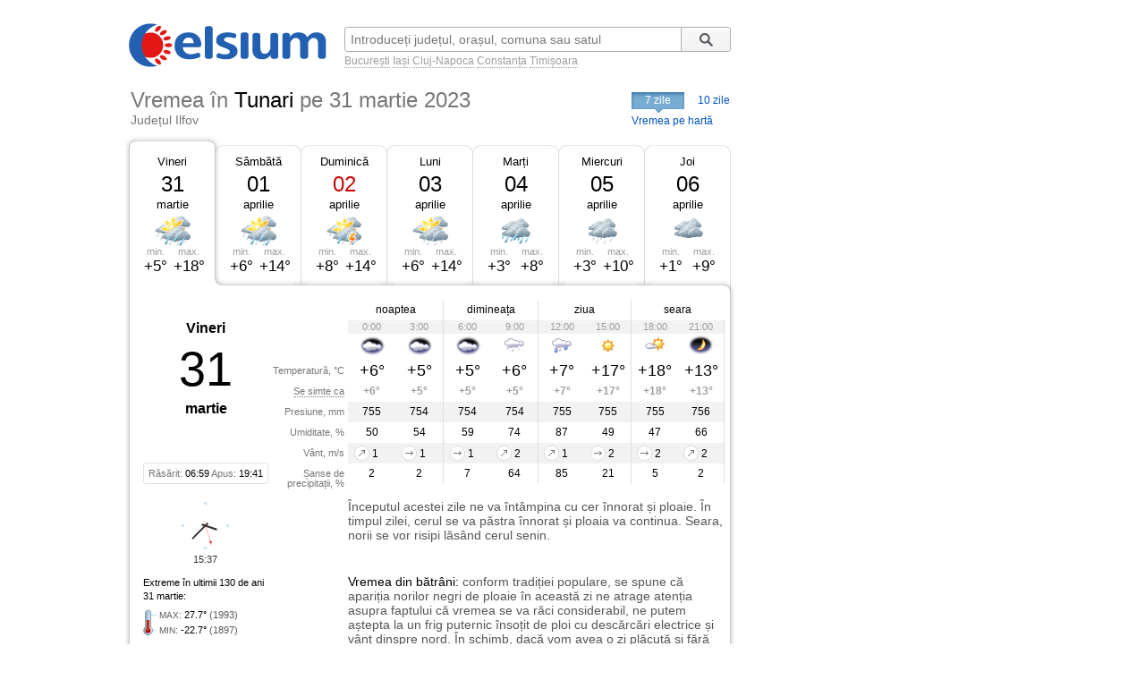

--- FILE ---
content_type: text/html; charset=UTF-8
request_url: https://www.celsium.ro/ilfov/vremea-tunari/2023-03-31
body_size: 8647
content:
<!DOCTYPE html>
<!--[if IE 8]>    <html class="lt-ie9" xmlns:fb="//ogp.me/ns/fb#"> <![endif]-->
<!--[if gt IE 8]><!--><html xmlns:fb="//ogp.me/ns/fb#" lang="ro" xml:lang="ro"><!--<![endif]-->
<head>
    <script async src="https://pagead2.googlesyndication.com/pagead/js/adsbygoogle.js"></script>
<script>
    (adsbygoogle = window.adsbygoogle || []).push({
        google_ad_client: "ca-pub-4794111292750768",
        enable_page_level_ads: true
    });
</script>

<!-- Google tag (gtag.js) -->
<script async src="https://www.googletagmanager.com/gtag/js?id=G-FEGLXC2B36"></script>
<script>
  window.dataLayer = window.dataLayer || [];
  function gtag(){dataLayer.push(arguments);}
  gtag('js', new Date());

  gtag('config', 'G-FEGLXC2B36');
</script>

<meta name="language" content="ro" />
<meta charset="UTF-8">
<meta http-equiv="X-UA-Compatible" content="IE=edge">
<title>Vremea în Tunari pe 31 martie 2023, județul Ilfov. Prognoza meteo pe ore</title>
<meta name="description" content="Vremea în Tunari pe 31 martie 2023, județul Ilfov. Prognoza meteo detaliată pe ore, detalii despre temperatură, presiune, umiditate, vânt și precipitații." />
<meta name="keywords" content="vremea Tunari 31 martie 2023,vreme Tunari 31 martie 2023,vremea în Tunari pe 31 martie 2023,vremea Tunari in 31 martie 2023,vremea la Tunari 31 martie 2023,meteo Tunari 31 martie 2023,prognoza meteo Tunari 31 martie 2023,starea vremii Tunari 31 martie 2023,vremea Tunari 31 martie 2023 pe ore,timpul probabil Tunari 31 martie 2023" />
<link rel="canonical" href="https://www.celsium.ro/ilfov/vremea-tunari/2023-03-31" />
<meta name="city" content="Tunari">
<meta name="geo.placename" content="Tunari, Ilfov">
<meta name="geo.region" content="Ilfov">
<meta name="country" content="România">
<meta name="google-site-verification" content="LAjGb6BnlPN1N4CuHx7XHOUdwf3SLVE9cdBmHbrosu8" />
<link rel="icon" type="image/x-icon" sizes="32x32" href="https://www.celsium.ro/favicon.ico?v=2">
<link rel="icon" type="image/x-icon" sizes="48x48" href="https://www.celsium.ro/favicon-48x48.ico?v=2">
<link rel="icon" type="image/x-icon" sizes="64x64" href="https://www.celsium.ro/favicon-64x64.ico?v=2">

<link rel="shortcut icon" type="image/x-icon" sizes="32x32" href="https://www.celsium.ro/favicon.ico?v=2">
<link rel="shortcut icon" type="image/x-icon" sizes="48x48" href="https://www.celsium.ro/favicon-48x48.ico?v=2">
<link rel="shortcut icon" type="image/x-icon" sizes="64x64" href="https://www.celsium.ro/favicon-64x64.ico?v=2">
<meta property="og:title" content="Vremea în Tunari pe 31 martie 2023, județul Ilfov. Prognoza meteo pe ore"/>
<meta property="og:type" content="website"/>
<meta property="og:url" content="https://www.celsium.ro/ilfov/vremea-tunari/2023-03-31"/>
<meta property="og:image" content="https://www.celsium.ro/img/logo/celsium-logo-facebook.png"/>
<meta property="og:site_name" content="Celsium.ro"/>
<meta property="og:description" content="Vremea în Tunari pe 31 martie 2023, județul Ilfov. Prognoza meteo detaliată pe ore, detalii despre temperatură, presiune, umiditate, vânt și precipitații."/>
<link rel="apple-touch-icon" href="https://www.celsium.ro/img/logo/touch-icon-iphone.png">
<link rel="apple-touch-icon" sizes="76x76" href="https://www.celsium.ro/img/logo/touch-icon-ipad.png">
<link rel="apple-touch-icon" sizes="120x120" href="https://www.celsium.ro/img/logo/touch-icon-iphone-retina.png">
<link rel="apple-touch-icon" sizes="152x152" href="https://www.celsium.ro/img/logo/touch-icon-ipad-retina.png">
<meta name="theme-color" content="transparent"/>
<link rel="manifest" href="https://www.celsium.ro/manifest.json">
<link type="text/css" rel="stylesheet" href="https://www.celsium.ro/css/main.css"/>
</head>
<body class="ro" >
<div id="fb-root"></div>
<script async defer crossorigin="anonymous" src="https://connect.facebook.net/en_US/sdk.js#xfbml=1&version=v12.0" nonce="Wori1AeY"></script>
<div id="wrapper">
    <div id="header" class="clearfix">
        <div class="bLogo">
    <a href="https://www.celsium.ro" title="Celsium: vremea curentă și prognoza meteo pe 7 sau 10 zile">
        <img src="https://www.celsium.ro/img/logo/celsium-logo.png" alt="Celsium.ro: vremea curentă și prognoza meteo detaliată pe ore, pe 7 sau 10 zile" title="Celsium: vremea curentă și prognoza meteo pe 7 sau 10 zile" />
    </a>
</div>
        <form id="form-search" action="#" method="get">
            <p class="clearfix">
                <input autocomplete="off" id="search_city" name="search_city" type="text" placeholder="Introduceți județul, orașul, comuna sau satul" value="" />
                <input class="search_city-submit" type="submit" value="Cauta"/>
            </p>
            <p id="form-search-examples">
                <a href="https://www.celsium.ro/vremea-bucuresti">București</a>
                <a href="https://www.celsium.ro/vremea-iasi">Iași</a>
                <a href="https://www.celsium.ro/vremea-cluj-napoca">Cluj-Napoca</a>
                <a href="https://www.celsium.ro/vremea-constanta">Constanța</a>
                <a href="https://www.celsium.ro/vremea-timisoara">Timișoara</a>
            </p>
        </form>

        <div class="header-socials">
            <div class="fb-like" data-href="https://www.facebook.com/Celsium.ro" data-width="" data-layout="button_count" data-action="like" data-size="small" data-share="true">
</div>
        </div>

        <div class="clearfix"></div>
        <div class="cityName cityNameShort">
            <h1>Vremea în <strong>Tunari</strong> <span><strong>pe 31 martie 2023</strong></span></h1>
            <h2 class="currentRegion">Județul Ilfov</h2>
        </div>

        <div id="topMenu" class="dCatalogOpen">
                            <span class="tMenu">7 zile</span>
                <a class="menu-item" title="Vremea în Tunari pe 10 zile" href="https://www.celsium.ro/ilfov/vremea-tunari/10-zile">10 zile</a>
                        <a class="otherCity" href="https://www.celsium.ro/harta-meteo-ilfov" title="Vremea curentă pe harta județului Ilfov">Vremea pe hartă</a>
        </div>
    </div>

    
    <div id="content" class="clearfix">
        <div id="leftCol">
                        <div style="position:relative">
                <div class="under-termometr">
                    <div id="adriver_210x67"></div>
                </div>
            </div>

            <div id="mainContentBlock">
                <div id="blockDays" class="bd1">
    <div class="tabs">
        <div class="first">&nbsp;</div>
        
        <div class="main loaded" id="bd1">
                                                <p><a class="day-link" data-link="/ilfov/vremea-tunari" title="Vremea în Tunari azi" href="https://www.celsium.ro/ilfov/vremea-tunari">Vineri</a></p>
                                        <p class="date">31</p>
            <p class="month">martie</p>
            <div class="weatherIco d320" title="În mare parte înnorat și ploaie moderată">
            </div>
            <div class ="temperature">
                <div class="min">min. <span>+5°</span></div>
                <div class="max">max. <span>+18°</span></div>
            </div>
        </div>
        <div class="mid1">&nbsp;</div>
        
        <div class="main " id="bd2">
                            <p><a class="day-link" data-link="/ilfov/vremea-tunari/maine" title="Vremea în Tunari mâine" href="https://www.celsium.ro/ilfov/vremea-tunari/maine">Sâmbătă</a></p>
                        <p class="date">01</p>
            <p class="month">aprilie</p>
            <div class="weatherIco d320" title="În mare parte înnorat și ploaie moderată">
            </div>
            <div class ="temperature">
                <div class="min">min. <span>+6°</span></div>
                <div class="max">max. <span>+14°</span></div>
            </div>
        </div>
        <div class="mid2">&nbsp;</div>
        
        <div class="main " id="bd3">
                            <p><a class="day-link" data-link="/ilfov/vremea-tunari/2023-04-02" title="Vremea în Tunari pe 02 aprilie, duminică" href="https://www.celsium.ro/ilfov/vremea-tunari/2023-04-02">Duminică</a></p>
                        <p class="date dateFree">02</p>
            <p class="month">aprilie</p>
            <div class="weatherIco d340" title="În mare parte înnorat și ploaie cu descărcări electrice">
            </div>
            <div class ="temperature">
                <div class="min">min. <span>+8°</span></div>
                <div class="max">max. <span>+14°</span></div>
            </div>
        </div>
        <div class="mid3">&nbsp;</div>
        
        <div class="main " id="bd4">
                            <p><a class="day-link" data-link="/ilfov/vremea-tunari/2023-04-03" title="Vremea în Tunari pe 03 aprilie, luni" href="https://www.celsium.ro/ilfov/vremea-tunari/2023-04-03">Luni</a></p>
                        <p class="date">03</p>
            <p class="month">aprilie</p>
            <div class="weatherIco d310" title="În mare parte înnorat și ploaie ușoară">
            </div>
            <div class ="temperature">
                <div class="min">min. <span>+6°</span></div>
                <div class="max">max. <span>+14°</span></div>
            </div>
        </div>
        <div class="mid4">&nbsp;</div>
        
        <div class="main " id="bd5">
                            <p><a class="day-link" data-link="/ilfov/vremea-tunari/2023-04-04" title="Vremea în Tunari pe 04 aprilie, marți" href="https://www.celsium.ro/ilfov/vremea-tunari/2023-04-04">Marți</a></p>
                        <p class="date">04</p>
            <p class="month">aprilie</p>
            <div class="weatherIco d430" title="Înnorat și ploaie abundentă">
            </div>
            <div class ="temperature">
                <div class="min">min. <span>+3°</span></div>
                <div class="max">max. <span>+8°</span></div>
            </div>
        </div>
        <div class="mid5">&nbsp;</div>
        
        <div class="main " id="bd6">
                            <p><a class="day-link" data-link="/ilfov/vremea-tunari/2023-04-05" title="Vremea în Tunari pe 05 aprilie, miercuri" href="https://www.celsium.ro/ilfov/vremea-tunari/2023-04-05">Miercuri</a></p>
                        <p class="date">05</p>
            <p class="month">aprilie</p>
            <div class="weatherIco d410" title="Înnorat și ploaie ușoară">
            </div>
            <div class ="temperature">
                <div class="min">min. <span>+3°</span></div>
                <div class="max">max. <span>+10°</span></div>
            </div>
        </div>
        <div class="mid6">&nbsp;</div>
        
        <div class="main " id="bd7">
                            <p><a class="day-link" data-link="/ilfov/vremea-tunari/2023-04-06" title="Vremea în Tunari pe 06 aprilie, joi" href="https://www.celsium.ro/ilfov/vremea-tunari/2023-04-06">Joi</a></p>
                        <p class="date">06</p>
            <p class="month">aprilie</p>
            <div class="weatherIco d400" title="Înnorat">
            </div>
            <div class ="temperature">
                <div class="min">min. <span>+1°</span></div>
                <div class="max">max. <span>+9°</span></div>
            </div>
        </div>
        <div class="last">&nbsp;</div>
            </div>
    <div class ="tabsTop"><div class ="lc"><div class ="rc"></div></div></div>
    <div class="tabsContent">
        <div class="tabsContentInner">
                                        <div class="Tab" id="bd1c">
                                            <div class="wMain clearfix">
    <div class="lSide">
                    <div class="calendBlock">
                <p class="infoDayweek">Vineri</p>
                <p class="infoDate">31</p>
                <p class="infoMonth">martie</p>
            </div>
                <div class="infoDaylight">Răsărit: <span>06:59</span> Apus: <span>19:41</span>
        </div>
        <div class="titles">
            <p>Temperatură, °C</p>
            <p><span class="Tooltip"
                     data-tooltip="Așa cum se va simți temperatura<br />pe o persoană îmbrăcată de sezon">Se simte ca</span>
            </p>
            <p>Presiune, mm</p>
            <p>Umiditate, %</p>
            <p>Vânt, m/s</p>
            <p>Șanse de precipitații, %</p>
        </div>
    </div>
    <div class="rSide">
        <table class="weatherDetails">
            <thead>
            <tr>
                <td class="" colspan="2">noaptea</td>
                <td class="" colspan="2">dimineața</td>
                <td class="" colspan="2">ziua</td>
                <td class="noB" colspan="2">seara</td>
            </tr>
            </thead>
            <tbody>
            <tr class="gray time">
                                    <td class="p1  ">0:00</td>
                                    <td class="p2  bR  ">3:00</td>
                                    <td class="p3  ">6:00</td>
                                    <td class="p4  bR  ">9:00</td>
                                    <td class="p5  ">12:00</td>
                                    <td class="p6  bR  ">15:00</td>
                                    <td class="p7  ">18:00</td>
                                    <td class="p8  bR  ">21:00</td>
                            </tr>
            <tr class="img weatherIcoS">
                                    <td class="p1  "><div class='weatherIco n400' title='Înnorat'><img class='weatherImg' src='https://www.celsium.ro/img/weatherImg/s/n400.gif' alt='Înnorat'></div></td>
                                    <td class="p2  bR  "><div class='weatherIco n400' title='Înnorat'><img class='weatherImg' src='https://www.celsium.ro/img/weatherImg/s/n400.gif' alt='Înnorat'></div></td>
                                    <td class="p3  "><div class='weatherIco n400' title='Înnorat'><img class='weatherImg' src='https://www.celsium.ro/img/weatherImg/s/n400.gif' alt='Înnorat'></div></td>
                                    <td class="p4  bR  "><div class='weatherIco d410' title='Înnorat și ploaie ușoară'><img class='weatherImg' src='https://www.celsium.ro/img/weatherImg/s/d410.gif' alt='Înnorat și ploaie ușoară'></div></td>
                                    <td class="p5  "><div class='weatherIco d420' title='Înnorat și ploaie moderată'><img class='weatherImg' src='https://www.celsium.ro/img/weatherImg/s/d420.gif' alt='Înnorat și ploaie moderată'></div></td>
                                    <td class="p6  bR  "><div class='weatherIco d000' title='Senin'><img class='weatherImg' src='https://www.celsium.ro/img/weatherImg/s/d000.gif' alt='Senin'></div></td>
                                    <td class="p7  "><div class='weatherIco d100' title='În mare parte senin'><img class='weatherImg' src='https://www.celsium.ro/img/weatherImg/s/d100.gif' alt='În mare parte senin'></div></td>
                                    <td class="p8  bR  "><div class='weatherIco n000' title='Senin'><img class='weatherImg' src='https://www.celsium.ro/img/weatherImg/s/n000.gif' alt='Senin'></div></td>
                            </tr>
            <tr class="temperature">
                                    <td class="p1  ">+6°</td>
                                    <td class="p2  bR  ">+5°</td>
                                    <td class="p3  ">+5°</td>
                                    <td class="p4  bR  ">+6°</td>
                                    <td class="p5  ">+7°</td>
                                    <td class="p6  bR  ">+17°</td>
                                    <td class="p7  ">+18°</td>
                                    <td class="p8  bR  ">+13°</td>
                            </tr>
            <tr class="temperatureSens">
                                    <td class="p1  ">+6°</td>
                                    <td class="p2  bR  ">+5°</td>
                                    <td class="p3  ">+5°</td>
                                    <td class="p4  bR  ">+5°</td>
                                    <td class="p5  ">+7°</td>
                                    <td class="p6  bR  ">+17°</td>
                                    <td class="p7  ">+18°</td>
                                    <td class="p8  bR  ">+13°</td>
                            </tr>
            <tr class="gray">
                                    <td class="p1  ">755</td>
                                    <td class="p2  bR  ">754</td>
                                    <td class="p3  ">754</td>
                                    <td class="p4  bR  ">754</td>
                                    <td class="p5  ">755</td>
                                    <td class="p6  bR  ">755</td>
                                    <td class="p7  ">755</td>
                                    <td class="p8  bR  ">756</td>
                            </tr>
            <tr>
                                    <td class="p1  ">50</td>
                                    <td class="p2  bR  ">54</td>
                                    <td class="p3  ">59</td>
                                    <td class="p4  bR  ">74</td>
                                    <td class="p5  ">87</td>
                                    <td class="p6  bR  ">49</td>
                                    <td class="p7  ">47</td>
                                    <td class="p8  bR  ">66</td>
                            </tr>
            <tr class="gray">
                                    <td class="p1  "><div data-tooltip='Sud-Vest, 1 m/s' class='Tooltip wind wind-SW'>1</div></td>
                                    <td class="p2  bR  "><div data-tooltip='Vest, 1 m/s' class='Tooltip wind wind-W'>1</div></td>
                                    <td class="p3  "><div data-tooltip='Vest, 1 m/s' class='Tooltip wind wind-W'>1</div></td>
                                    <td class="p4  bR  "><div data-tooltip='Sud-Vest, 2 m/s' class='Tooltip wind wind-SW'>2</div></td>
                                    <td class="p5  "><div data-tooltip='Sud-Vest, 1 m/s' class='Tooltip wind wind-SW'>1</div></td>
                                    <td class="p6  bR  "><div data-tooltip='Vest, 2 m/s' class='Tooltip wind wind-W'>2</div></td>
                                    <td class="p7  "><div data-tooltip='Vest, 2 m/s' class='Tooltip wind wind-W'>2</div></td>
                                    <td class="p8  bR  "><div data-tooltip='Sud-Vest, 2 m/s' class='Tooltip wind wind-SW'>2</div></td>
                            </tr>
            <tr>
                                    <td class="p1  ">2</td>
                                    <td class="p2  bR  ">2</td>
                                    <td class="p3  ">7</td>
                                    <td class="p4  bR  ">64</td>
                                    <td class="p5  ">85</td>
                                    <td class="p6  bR  ">21</td>
                                    <td class="p7  ">5</td>
                                    <td class="p8  bR  ">2</td>
                            </tr>
            </tbody>
        </table>
    </div>
</div>

<div class="wDescription clearfix firstDesc">
    <div class="lSide">
        <div class="under-termometr-bg"></div>
    </div>
    <div class="rSide">
        <div class="description">
            Începutul acestei zile ne va întâmpina cu cer înnorat și ploaie. În timpul zilei, cerul se va păstra înnorat și ploaia va continua. Seara, norii se vor risipi lăsând cerul senin.
        </div>
    </div>
</div>
<div class="oDescription clearfix">
    <div class="lSide">
        <p class="infoHistory">Extreme în ultimii 130 de ani<br>31 martie:</p>
        <p class="infoHistoryval"><i>MAX</i>: <span>27.7°</span> (1993)<br> <i>MIN</i>: <span>-22.7°</span> (1897) </p>
    </div>
    <div class="rSide">
        <div class="description vreme-batrani-desc"><h2><a href="https://www.celsium.ro/maine" title="Vremea de mâine">Vremea</a> din bătrâni:</h2> <p
                    class="vreme-batrani">conform tradiției populare, se spune că apariția norilor negri de ploaie în această zi ne atrage atenția asupra faptului că vremea se va răci considerabil, ne putem aștepta la un frig puternic însoțit de ploi cu descărcări electrice și vânt dinspre nord. În schimb, dacă vom avea o zi plăcută și fără nori ploioși, atunci putem ști că vremea va fi calmă în următoarele zile. Potrivit calendarului creștin ortodox, credincioșii îi comemorează pe Sfântul Sfințit Mucenic Ipatie, episcopul Gangrei, și pe Sfântul Mucenic Veniamin diaconul.</p></div>
    </div>
</div>
                                    </div>
                            <div class="Tab" id="bd2c">
                                    </div>
                            <div class="Tab" id="bd3c">
                                    </div>
                            <div class="Tab" id="bd4c">
                                    </div>
                            <div class="Tab" id="bd5c">
                                    </div>
                            <div class="Tab" id="bd6c">
                                    </div>
                            <div class="Tab" id="bd7c">
                                    </div>
                            <div class="Tab" id="bd8c">
                                    </div>
                            <div class="Tab" id="bd9c">
                                    </div>
                            <div class="Tab" id="bd10c">
                                    </div>
                    </div>
    </div>

    <div class ="tabsBottom"><div class ="lc"><div class ="rc"></div></div></div>
</div>

                <div class="clock firstClock">
                    <div class="ceas-punct punctN"></div>
                    <div class="ceas-punct punctS"></div>
                    <div class="ceas-punct punctV"></div>
                    <div class="ceas-punct punctE"></div>
                    <canvas class="CoolClock" width="55" height="55"></canvas>
                    <div id="digitalClock" style="margin-top: 3px;font-size: 11px;color: #333;text-align: center;" data-start="1768837043"></div>
                </div>
            </div>
                        <div style="margin: 0 0 20px 0px; overflow: hidden; display: flex;">
				<div style="float: left;">
<script async src="https://pagead2.googlesyndication.com/pagead/js/adsbygoogle.js?client=ca-pub-4794111292750768"
     crossorigin="anonymous"></script>
<!-- Desktop-ad-left -->
<ins class="adsbygoogle"
     style="display:inline-block;width:336px;height:280px"
     data-ad-client="ca-pub-4794111292750768"
     data-ad-slot="3519006161"></ins>
<script>
     (adsbygoogle = window.adsbygoogle || []).push({});
</script>
				</div>
				<div style="margin: 0 0px 0 5px; float: right;">
<script async src="https://pagead2.googlesyndication.com/pagead/js/adsbygoogle.js?client=ca-pub-4794111292750768"
     crossorigin="anonymous"></script>
<!-- Desktop-ad-right -->
<ins class="adsbygoogle"
     style="display:inline-block;width:336px;height:280px"
     data-ad-client="ca-pub-4794111292750768"
     data-ad-slot="9645538618"></ins>
<script>
     (adsbygoogle = window.adsbygoogle || []).push({});
</script>
				</div>
             </div>
			<div data-nosnippet="true" class="textup">ȘTIRILE PARTENERILOR:</div>
			<div data-nosnippet="true" class="parteneri">
							<div class="news">
  <div class="newsImage">
	 <a target="_blank" rel="nofollow" href="https://www.digi24.ro/trecutul-din-prezent/prima-scoala-romaneasca-3592111">
	 <img class="imgst" src="/img/feed/digi24-1-1-202601191530.jpg" alt="DIGI24.RO"></a>
  </div>
  <div class="newsContent">
	 <div class="newsSite">DIGI24.RO</div>
	 <div class="newsTitle">
		<a target="_blank" rel="nofollow" style="color: #000;" href="https://www.digi24.ro/trecutul-din-prezent/prima-scoala-romaneasca-3592111">Prima școală românească</a>
	 </div>
  </div>
</div>							<div class="news">
  <div class="newsImage">
	 <a target="_blank" rel="nofollow" href="https://adevarul.ro/stiri-externe/sua/lukasenko-invitat-personal-de-trump-in-consiliul-2501939.html">
	 <img class="imgst" src="/img/feed/adevarul-2-1-202601191430.jpg" alt="ADEVARUL.RO"></a>
  </div>
  <div class="newsContent">
	 <div class="newsSite">ADEVARUL.RO</div>
	 <div class="newsTitle">
		<a target="_blank" rel="nofollow" style="color: #000;" href="https://adevarul.ro/stiri-externe/sua/lukasenko-invitat-personal-de-trump-in-consiliul-2501939.html">Lukașenko, invitat personal de Trump în Consiliul pentru Pace: „Belarus, gata să construiască o pace durabilă”</a>
	 </div>
  </div>
</div>							<div class="news">
  <div class="newsImage">
	 <a target="_blank" rel="nofollow" href="https://www.libertatea.ro/stiri/orasul-din-uniunea-europeana-care-ar-putea-fi-urmatoarea-tinta-a-lui-putin-80-dintre-locuitori-sunt-rusi-5592693">
	 <img class="imgst" src="/img/feed/libertatea-4-1-202601191230.jpg" alt="LIBERTATEA.RO"></a>
  </div>
  <div class="newsContent">
	 <div class="newsSite">LIBERTATEA.RO</div>
	 <div class="newsTitle">
		<a target="_blank" rel="nofollow" style="color: #000;" href="https://www.libertatea.ro/stiri/orasul-din-uniunea-europeana-care-ar-putea-fi-urmatoarea-tinta-a-lui-putin-80-dintre-locuitori-sunt-rusi-5592693">Orașul din Uniunea Europeană care ar putea fi următoarea țintă a lui Putin. 80% dintre locuitori sunt ruși</a>
	 </div>
  </div>
</div>							<div class="news">
  <div class="newsImage">
	 <a target="_blank" rel="nofollow" href="https://observatornews.ro/extern/trump-tocmai-ia-oferit-lui-putin-cadoul-pe-care-si-la-dorit-de-40-de-ani-643213.html">
	 <img class="imgst" src="/img/feed/observatornews-9-1-202601191530.jpg" alt="OBSERVATORNEWS.RO"></a>
  </div>
  <div class="newsContent">
	 <div class="newsSite">OBSERVATORNEWS.RO</div>
	 <div class="newsTitle">
		<a target="_blank" rel="nofollow" style="color: #000;" href="https://observatornews.ro/extern/trump-tocmai-ia-oferit-lui-putin-cadoul-pe-care-si-la-dorit-de-40-de-ani-643213.html">Trump tocmai i-a oferit lui Putin cadoul pe care și l-a dorit de 40 de ani</a>
	 </div>
  </div>
</div>							<div class="news">
  <div class="newsImage">
	 <a target="_blank" rel="nofollow" href="https://stirileprotv.ro/stiri/actualitate/romania-sub-clopot-de-gheata-cod-galben-de-ger-in-toata-tara-temperaturi-scad-si-pama-21-de-grade.html">
	 <img class="imgst" src="/img/feed/stirileprotv-3-1-202601191530.jpg" alt="STIRILEPROTV.RO"></a>
  </div>
  <div class="newsContent">
	 <div class="newsSite">STIRILEPROTV.RO</div>
	 <div class="newsTitle">
		<a target="_blank" rel="nofollow" style="color: #000;" href="https://stirileprotv.ro/stiri/actualitate/romania-sub-clopot-de-gheata-cod-galben-de-ger-in-toata-tara-temperaturi-scad-si-pama-21-de-grade.html">De ce nu scăpăm de gerul năprasnic. România va rămâne prinsă într-un „clopot de gheață” cel puțin două săptămâni</a>
	 </div>
  </div>
</div>							<div class="news">
  <div class="newsImage">
	 <a target="_blank" rel="nofollow" href="https://www.fanatik.ro/dinamo-a-primit-oferta-de-12-milioane-de-euro-pe-karamoko-valoarea-lui-se-va-dubla-21366458">
	 <img class="imgst" src="/img/feed/fanatik-10-1-202601191530.jpg" alt="FANATIK.RO"></a>
  </div>
  <div class="newsContent">
	 <div class="newsSite">FANATIK.RO</div>
	 <div class="newsTitle">
		<a target="_blank" rel="nofollow" style="color: #000;" href="https://www.fanatik.ro/dinamo-a-primit-oferta-de-12-milioane-de-euro-pe-karamoko-valoarea-lui-se-va-dubla-21366458">Dinamo a primit ofertă de 1,2 milioane de euro pe Karamoko: „Valoarea lui se va dubla”</a>
	 </div>
  </div>
</div>							<div class="news">
  <div class="newsImage">
	 <a target="_blank" rel="nofollow" href="https://www.digisport.ro/special/va-fi-mult-mai-greu-decizia-lui-bolojan-l-a-afectat-direct-pe-mihai-nesu-4037367">
	 <img class="imgst" src="/img/feed/digisport-11-1-202601191530.jpg" alt="DIGISPORT.RO"></a>
  </div>
  <div class="newsContent">
	 <div class="newsSite">DIGISPORT.RO</div>
	 <div class="newsTitle">
		<a target="_blank" rel="nofollow" style="color: #000;" href="https://www.digisport.ro/special/va-fi-mult-mai-greu-decizia-lui-bolojan-l-a-afectat-direct-pe-mihai-nesu-4037367">„Va fi mult mai greu!” Decizia lui Bolojan l-a afectat direct pe Mihai Neșu</a>
	 </div>
  </div>
</div>							<div class="news">
  <div class="newsImage">
	 <a target="_blank" rel="nofollow" href="https://a1.ro/mireasa/stiri/fiul-alinei-si-al-lui-valentin-din-sezonul-5-mireasa-a-implinit-2-ani-ce-mesaje-au-transmis-parintii-aflati-in-proces-de-divort-id1150415.html">
	 <img class="imgst" src="/img/feed/a1-12-1-202601191530.jpg" alt="A1.RO"></a>
  </div>
  <div class="newsContent">
	 <div class="newsSite">A1.RO</div>
	 <div class="newsTitle">
		<a target="_blank" rel="nofollow" style="color: #000;" href="https://a1.ro/mireasa/stiri/fiul-alinei-si-al-lui-valentin-din-sezonul-5-mireasa-a-implinit-2-ani-ce-mesaje-au-transmis-parintii-aflati-in-proces-de-divort-id1150415.html">Fiul Alinei și al lui Valentin din sezonul 5 Mireasa a împlinit 2 ani. Ce mesaje au transmis părinții aflați în proces de divorț</a>
	 </div>
  </div>
</div>							<div class="news">
  <div class="newsImage">
	 <a target="_blank" rel="nofollow" href="https://www.cancan.ro/apartamentul-cu-3-camere-care-se-vinde-cu-1-190-000-de-euro-este-in-bucuresti-si-are-155-de-metri-patrati-21349353">
	 <img class="imgst" src="/img/feed/cancan-15-1-202601191530.jpg" alt="CANCAN.RO"></a>
  </div>
  <div class="newsContent">
	 <div class="newsSite">CANCAN.RO</div>
	 <div class="newsTitle">
		<a target="_blank" rel="nofollow" style="color: #000;" href="https://www.cancan.ro/apartamentul-cu-3-camere-care-se-vinde-cu-1-190-000-de-euro-este-in-bucuresti-si-are-155-de-metri-patrati-21349353">Apartamentul cu 3 camere care se vinde cu 1.190.000 de euro. Este în București și are 155 de metri pătrați</a>
	 </div>
  </div>
</div>							<div class="news">
  <div class="newsImage">
	 <a target="_blank" rel="nofollow" href="https://ziare.com/criza-coalitie-guvernare/ce-s-a-decis-in-prima-sedinta-de-coalitie-din-2026-acord-cu-conditii-pentru-reforma-administratiei-1989108">
	 <img class="imgst" src="/img/feed/ziare-14-1-202601191530.jpg" alt="ZIARE.COM"></a>
  </div>
  <div class="newsContent">
	 <div class="newsSite">ZIARE.COM</div>
	 <div class="newsTitle">
		<a target="_blank" rel="nofollow" style="color: #000;" href="https://ziare.com/criza-coalitie-guvernare/ce-s-a-decis-in-prima-sedinta-de-coalitie-din-2026-acord-cu-conditii-pentru-reforma-administratiei-1989108">Coaliția a bătut palma cu „clauze”. Ce s-a decis în prima ședință din 2026 SURSE</a>
	 </div>
  </div>
</div>						</div>

            <div id="tenOtherCities">
                <div class="b-cities-weather b-cities-weatherUa">
                    <h2 class="show-weather-linkblock">
                        <span class="arr-flip"></span>
                        <a href="https://www.celsium.ro">Vremea în alte localități</a>
                    </h2>
                    <div id="weatherLinks" class="weatherIcoS weatherLinksUa clearfix">
                        <ul>
                                                        <li class="b-cities-weather-item">
                                <a title="Vremea în București" class="cityLink" href="https://www.celsium.ro/vremea-bucuresti">
                                    <span>Vremea în București</span>
                                </a>
                                <div class="iw">-3°C
                                    <div class="weatherIco n200" title="Parțial înnorat"><img class="weatherImg" src="https://www.celsium.ro/img/weatherImg/s/n200.gif" alt="Parțial înnorat"></div>
                                </div>
                            </li>
                                                        <li class="b-cities-weather-item">
                                <a title="Vremea în Iași" class="cityLink" href="https://www.celsium.ro/vremea-iasi">
                                    <span>Vremea în Iași</span>
                                </a>
                                <div class="iw">-8°C
                                    <div class="weatherIco n000" title="Senin"><img class="weatherImg" src="https://www.celsium.ro/img/weatherImg/s/n000.gif" alt="Senin"></div>
                                </div>
                            </li>
                                                        <li class="b-cities-weather-item">
                                <a title="Vremea în Dimieni" class="cityLink" href="https://www.celsium.ro/ilfov/tunari/vremea-dimieni">
                                    <span>Vremea în Dimieni</span>
                                </a>
                                <div class="iw">-4°C
                                    <div class="weatherIco n200" title="Parțial înnorat"><img class="weatherImg" src="https://www.celsium.ro/img/weatherImg/s/n200.gif" alt="Parțial înnorat"></div>
                                </div>
                            </li>
                                                        <li class="b-cities-weather-item">
                                <a title="Vremea în Ștefăneștii de Jos" class="cityLink" href="https://www.celsium.ro/ilfov/vremea-stefanestii-de-jos">
                                    <span>Vremea în Ștefăneștii de Jos</span>
                                </a>
                                <div class="iw">-4°C
                                    <div class="weatherIco n200" title="Parțial înnorat"><img class="weatherImg" src="https://www.celsium.ro/img/weatherImg/s/n200.gif" alt="Parțial înnorat"></div>
                                </div>
                            </li>
                                                        <li class="b-cities-weather-item">
                                <a title="Vremea în Crețuleasca" class="cityLink" href="https://www.celsium.ro/ilfov/stefanestii-de-jos/vremea-cretuleasca">
                                    <span>Vremea în Crețuleasca</span>
                                </a>
                                <div class="iw">-3°C
                                    <div class="weatherIco n200" title="Parțial înnorat"><img class="weatherImg" src="https://www.celsium.ro/img/weatherImg/s/n200.gif" alt="Parțial înnorat"></div>
                                </div>
                            </li>
                                                        <li class="b-cities-weather-item">
                                <a title="Vremea în Ștefăneștii de Sus" class="cityLink" href="https://www.celsium.ro/ilfov/stefanestii-de-jos/vremea-stefanestii-de-sus">
                                    <span>Vremea în Ștefăneștii de Sus</span>
                                </a>
                                <div class="iw">-4°C
                                    <div class="weatherIco n200" title="Parțial înnorat"><img class="weatherImg" src="https://www.celsium.ro/img/weatherImg/s/n200.gif" alt="Parțial înnorat"></div>
                                </div>
                            </li>
                                                    </ul>
                        <ul class="mid">
                                                        <li class="b-cities-weather-item">
                                <a title="Vremea în Afumați" class="cityLink" href="https://www.celsium.ro/ilfov/vremea-afumati">
                                    <span>Vremea în Afumați</span>
                                </a>
                                <div class="iw">-4°C
                                    <div class="weatherIco n200" title="Parțial înnorat"><img class="weatherImg" src="https://www.celsium.ro/img/weatherImg/s/n200.gif" alt="Parțial înnorat"></div>
                                </div>
                            </li>
                                                        <li class="b-cities-weather-item">
                                <a title="Vremea în Găneasa" class="cityLink" href="https://www.celsium.ro/ilfov/vremea-ganeasa">
                                    <span>Vremea în Găneasa</span>
                                </a>
                                <div class="iw">-4°C
                                    <div class="weatherIco n200" title="Parțial înnorat"><img class="weatherImg" src="https://www.celsium.ro/img/weatherImg/s/n200.gif" alt="Parțial înnorat"></div>
                                </div>
                            </li>
                                                        <li class="b-cities-weather-item">
                                <a title="Vremea în Cozieni" class="cityLink" href="https://www.celsium.ro/ilfov/ganeasa/vremea-cozieni">
                                    <span>Vremea în Cozieni</span>
                                </a>
                                <div class="iw">-3°C
                                    <div class="weatherIco n200" title="Parțial înnorat"><img class="weatherImg" src="https://www.celsium.ro/img/weatherImg/s/n200.gif" alt="Parțial înnorat"></div>
                                </div>
                            </li>
                                                        <li class="b-cities-weather-item">
                                <a title="Vremea în Moara Domnească" class="cityLink" href="https://www.celsium.ro/ilfov/ganeasa/vremea-moara-domneasca">
                                    <span>Vremea în Moara Domnească</span>
                                </a>
                                <div class="iw">-4°C
                                    <div class="weatherIco n200" title="Parțial înnorat"><img class="weatherImg" src="https://www.celsium.ro/img/weatherImg/s/n200.gif" alt="Parțial înnorat"></div>
                                </div>
                            </li>
                                                        <li class="b-cities-weather-item">
                                <a title="Vremea în Piteasca" class="cityLink" href="https://www.celsium.ro/ilfov/ganeasa/vremea-piteasca">
                                    <span>Vremea în Piteasca</span>
                                </a>
                                <div class="iw">-4°C
                                    <div class="weatherIco n200" title="Parțial înnorat"><img class="weatherImg" src="https://www.celsium.ro/img/weatherImg/s/n200.gif" alt="Parțial înnorat"></div>
                                </div>
                            </li>
                                                        <li class="b-cities-weather-item">
                                <a title="Vremea în Șindrilița" class="cityLink" href="https://www.celsium.ro/ilfov/ganeasa/vremea-sindrilita">
                                    <span>Vremea în Șindrilița</span>
                                </a>
                                <div class="iw">-4°C
                                    <div class="weatherIco n200" title="Parțial înnorat"><img class="weatherImg" src="https://www.celsium.ro/img/weatherImg/s/n200.gif" alt="Parțial înnorat"></div>
                                </div>
                            </li>
                                                    </ul>
                        <ul>
                                                        <li class="b-cities-weather-item">
                                <a title="Vremea în Mogoșoaia" class="cityLink" href="https://www.celsium.ro/ilfov/vremea-mogosoaia">
                                    <span>Vremea în Mogoșoaia</span>
                                </a>
                                <div class="iw">-4°C
                                    <div class="weatherIco n200" title="Parțial înnorat"><img class="weatherImg" src="https://www.celsium.ro/img/weatherImg/s/n200.gif" alt="Parțial înnorat"></div>
                                </div>
                            </li>
                                                        <li class="b-cities-weather-item">
                                <a title="Vremea în Dragomirești-Vale" class="cityLink" href="https://www.celsium.ro/ilfov/vremea-dragomiresti-vale">
                                    <span>Vremea în Dragomirești-Vale</span>
                                </a>
                                <div class="iw">-4°C
                                    <div class="weatherIco n200" title="Parțial înnorat"><img class="weatherImg" src="https://www.celsium.ro/img/weatherImg/s/n200.gif" alt="Parțial înnorat"></div>
                                </div>
                            </li>
                                                        <li class="b-cities-weather-item">
                                <a title="Vremea în Dragomirești-Deal" class="cityLink" href="https://www.celsium.ro/ilfov/dragomiresti-vale/vremea-dragomiresti-deal">
                                    <span>Vremea în Dragomirești-Deal</span>
                                </a>
                                <div class="iw">-4°C
                                    <div class="weatherIco n200" title="Parțial înnorat"><img class="weatherImg" src="https://www.celsium.ro/img/weatherImg/s/n200.gif" alt="Parțial înnorat"></div>
                                </div>
                            </li>
                                                        <li class="b-cities-weather-item">
                                <a title="Vremea în Zurbaua" class="cityLink" href="https://www.celsium.ro/ilfov/dragomiresti-vale/vremea-zurbaua">
                                    <span>Vremea în Zurbaua</span>
                                </a>
                                <div class="iw">-2°C
                                    <div class="weatherIco n200" title="Parțial înnorat"><img class="weatherImg" src="https://www.celsium.ro/img/weatherImg/s/n200.gif" alt="Parțial înnorat"></div>
                                </div>
                            </li>
                                                        <li class="b-cities-weather-item">
                                <a title="Vremea în Chiajna" class="cityLink" href="https://www.celsium.ro/ilfov/vremea-chiajna">
                                    <span>Vremea în Chiajna</span>
                                </a>
                                <div class="iw">-3°C
                                    <div class="weatherIco n200" title="Parțial înnorat"><img class="weatherImg" src="https://www.celsium.ro/img/weatherImg/s/n200.gif" alt="Parțial înnorat"></div>
                                </div>
                            </li>
                                                        <li class="b-cities-weather-item">
                                <a title="Vremea în Dudu" class="cityLink" href="https://www.celsium.ro/ilfov/chiajna/vremea-dudu">
                                    <span>Vremea în Dudu</span>
                                </a>
                                <div class="iw">-4°C
                                    <div class="weatherIco n200" title="Parțial înnorat"><img class="weatherImg" src="https://www.celsium.ro/img/weatherImg/s/n200.gif" alt="Parțial înnorat"></div>
                                </div>
                            </li>
                                                    </ul>
                    </div>
                </div>
            </div>
        </div>
        <div id="rightCol">
            
<script async src="https://pagead2.googlesyndication.com/pagead/js/adsbygoogle.js?client=ca-pub-4794111292750768"
     crossorigin="anonymous"></script>
<!-- Desktop-ad -->
<ins class="adsbygoogle"
     style="display:inline-block;width:300px;height:600px"
     data-ad-client="ca-pub-4794111292750768"
     data-ad-slot="1872386151"></ins>
<script>
     (adsbygoogle = window.adsbygoogle || []).push({});
</script>

            
        </div>
    </div>
    <div id="footer">
        <div id="b-treasures" class="clearfix">
            <div class="b-treasures-item b-treasures-first">
                <div class="nofollowbot b-treasures-link" data-href="/vremea-mare"><a href="https://www.celsium.ro/vremea-mare" title="Vremea la mare">Vremea la mare</a></div>
            </div>
            <div class="b-treasures-item b-treasures-two">
                <div class="nofollowbot b-treasures-link" data-href="/vremea-munte"><a href="https://www.celsium.ro/vremea-munte" title="Vremea la munte">Vremea la munte</a></div>
            </div>
            <div class="b-treasures-item b-treasures-three">
                <div class="nofollowbot b-treasures-link" data-href="/harta-meteo-romania"><a href="https://www.celsium.ro/harta-meteo-romania" title="Vremea pe harta României">Vremea pe harta<br>României</a></div>
            </div>
        </div>

        <div class="bMenu">
            <p class="city">
                <a href="https://www.celsium.ro/ilfov/vremea-tunari" title="Vremea în Tunari" style="color:#777;">Vremea în Tunari</a>:
                <a href="https://www.celsium.ro/ilfov/vremea-tunari" title="Vremea în Tunari azi">azi</a>,
                <a href="https://www.celsium.ro/ilfov/vremea-tunari/maine" title="Vremea în Tunari mâine">mâine</a>
                                (alte localități din județul <span class="nofollowbot" data-href="/judetul-ilfov"><a href="https://www.celsium.ro/judetul-ilfov" title="Vremea în alte localități din județul Ilfov">Ilfov</a></span>)
            </p>
        </div>

        <div id="bfoot">
            <div id="infoTime">Actualizat la 19.01.2026 ora 17:32 (GMT+2)</div>
        </div>
    </div>
    <div id="copyright">
    &copy; 2016-2026 <a class="copyright" href="https://www.celsium.ro" title="Celsium: vremea curentă și prognoza meteo pe 7 sau 10 zile">Celsium.ro</a>. Vremea curentă și prognoza meteo sunt calculate în parteneriat cu Administrația Națională de <a class="copyright" href="https://www.celsium.ro/10-zile" title="Vremea pe 10 zile">Meteorologie</a> și
    <img alt='foreca.com' src='https://www.celsium.ro/img/partners/meteo-foreca.png' class='forecaLogo' />.<br/>
    <span class="nofollowbot" data-href='/termeni-conditii'><a href="https://www.celsium.ro/termeni-conditii" class="dotted-blue" title="Termeni și condiții">Termeni și condiții</a></span>
    <a href='#' class="footer-contact dotted-blue" title="Contact">Contact</a>
    <a href='https://www.celsium.ro/widget-meteo' class="dotted-blue" title="Vremea pe site-ul tău">Widget meteo</a>
    <div class="socials">
        <a href="https://www.facebook.com/Celsium.ro/" title="Celsium pe Facebook" target="blank"><img src="https://www.celsium.ro/img/celsium-facebook.png" alt="Celsium pe Facebook"/></a>
        <a href="https://twitter.com/Celsium_ro" title="Celsium pe Twitter" target="blank"><img src="https://www.celsium.ro/img/celsium-twitter.png" alt="Celsium pe Twitter"/></a>
    </div>
</div>
</div>
<div id="tooltipS"><div class="tooltip-tip-content"></div></div>
<div class="js-feedback-wrapper hidden">
    <div id="js-feedback-wrapper">
        <div class="js-feedback feedback">
            <div class="feedback-head"><img alt="" src="https://www.celsium.ro/img/newImg/ico-x.png" class="js-feedback-close feedback-close"><span class="feedback-title">Contactează-ne: <br/>contact [@] celsium.ro</span></div>
            <div class="js-feedback-body feedback-body">
                <div class="js-feedback-msg feedback-msg hidden"></div>
                <form action="#" method="post" class="js-feedback-form">
                    <label for="fm">Adresa de e-mail pe care veți primi răspuns:</label>
                    <input name="fm" id="fm" type="email" class="js-feedback-mail feedback-mail" required="">
                    <label for="ft">Mesaj:</label>
                    <textarea name="ft" id="ft" class="js-feedback-text feedback-text" required=""></textarea>
                    <button type="submit" class="js-feedback-send feedback-send">Trimite mesajul</button>
                </form>
                <button type="button" class="js-feedback-close feedback-send hidden">Închide</button>
            </div>
        </div>
        <div class="js-feedback feedback-over"></div>
    </div>
</div>

<script type="text/javascript">
    var _gaq =_gaq||[], SIN = SIN || {};
    SIN.globals = SIN.globals || {};
    SIN.globals._gaId = 'UA-83390328-1';
    SIN.globals.SITE_URI = '//www.celsium.ro';
    SIN.globals.SITE_VERSION = 'ro';
    SIN.globals.STATIC_DOMAIN = '//www.celsium.ro';
    SIN.globals.SITE_LANG = 'ro';
    SIN.globals.COOKIE_DOMAIN = '.celsium.ro';
    SIN.globals.COOKIE_LOCATION = '164.0';
</script>
<script type="text/javascript" src="https://www.celsium.ro/js/jquery-1.10.0.min.js"></script>
<script type="text/javascript" src="https://www.celsium.ro/js/ac.js"></script>
<script type="text/javascript" src="https://www.celsium.ro/js/jquery.utils.js"></script>
<script type="text/javascript" src="https://www.celsium.ro/js/common.js"></script>
<script type="text/javascript" src="https://www.celsium.ro/js/clock/coolclock.js"></script>
<script type="text/javascript" src="https://www.celsium.ro/js/clock/moreskins.js"></script>
<script src="https://apis.google.com/js/platform.js" async defer>
      {lang: 'ro'}
    </script>

<script>
  (function(i,s,o,g,r,a,m){i['GoogleAnalyticsObject']=r;i[r]=i[r]||function(){
  (i[r].q=i[r].q||[]).push(arguments)},i[r].l=1*new Date();a=s.createElement(o),
  m=s.getElementsByTagName(o)[0];a.async=1;a.src=g;m.parentNode.insertBefore(a,m)
  })(window,document,'script','https://www.google-analytics.com/analytics.js','ga');

  ga('create', 'UA-83390328-1', 'auto');
  ga('send', 'pageview');

</script>
</body>
</html>


--- FILE ---
content_type: text/html; charset=utf-8
request_url: https://www.google.com/recaptcha/api2/aframe
body_size: 267
content:
<!DOCTYPE HTML><html><head><meta http-equiv="content-type" content="text/html; charset=UTF-8"></head><body><script nonce="8DcFXH1y7s6bSv98VFikLg">/** Anti-fraud and anti-abuse applications only. See google.com/recaptcha */ try{var clients={'sodar':'https://pagead2.googlesyndication.com/pagead/sodar?'};window.addEventListener("message",function(a){try{if(a.source===window.parent){var b=JSON.parse(a.data);var c=clients[b['id']];if(c){var d=document.createElement('img');d.src=c+b['params']+'&rc='+(localStorage.getItem("rc::a")?sessionStorage.getItem("rc::b"):"");window.document.body.appendChild(d);sessionStorage.setItem("rc::e",parseInt(sessionStorage.getItem("rc::e")||0)+1);localStorage.setItem("rc::h",'1768837046871');}}}catch(b){}});window.parent.postMessage("_grecaptcha_ready", "*");}catch(b){}</script></body></html>

--- FILE ---
content_type: text/css
request_url: https://www.celsium.ro/css/main.css
body_size: 12493
content:
html, body, div, span, applet, object, iframe, h1, h2, h3, h4, h5, h6, p, blockquote, pre, a, abbr,
acronym, address, big, cite, code, del, dfn, em, img, ins, kbd, q, s, samp, small, strike, strong,
sub, sup, tt, var, b, u, i, center, dl, dt, dd, ol, ul, li, fieldset, form, label, legend, table,
caption, tbody, tfoot, thead, tr, th, td, article, aside, canvas, details, embed, figure, figcaption,
footer, header, hgroup, menu, nav, output, ruby, section, summary, time, mark, audio, video {margin:0;padding:0;border:0;font:inherit;font-size:100%;vertical-align:baseline;outline:none;}
ol, ul {list-style:none;}
sup {vertical-align:super;font-size:smaller;line-height:normal;}
a img { border: none; }
b, strong {font-weight:700;}
i {font-style:italic;}
article, aside, details, figcaption, figure, footer, header, hgroup, menu, nav, section, summary { display: block; }
body {color:#000;background:#fff;font-family:arial, helvetica, sans-serif;font-size:12px;line-height:1;}
a {color: #0053bf;text-decoration: none;}
a:hover {text-decoration: none;}
.clearfix:before,.clearfix:after {content: "";display: table;}
.clearfix:after {clear: both;}
.lt-ie8 .clearfix {zoom: 1;}
#tooltipS {position:absolute;z-index:999;display:none;}
#tooltipS .tooltip-tip-content{position:relative;white-space:nowrap;background:#ffffe1;border:1px solid #f99a00;color:#565656;font-size:11px;padding:7px;left:-50%;}
.hidden {display:none;}
/* layout css */
#wrapper {width:1000px;margin:auto;position:relative;z-index:1;background:#fff;}
.vreme-batrani {
    display: inline;
    min-height: 105px;
}

.vreme-batrani-desc {
    min-height: 123px;
}

.bLogo, .search_city-submit, .cityName, #search_city, #topMenu, #form-search {float:left;}
.bLogo {padding-left: 4px;width:221px;height:48px;position:relative;margin-top: 8px}
.sLogo {width:221px;height:58px;position:absolute;top:0;left:0;text-indent:-999px;background:url("../img/newImg/t.gif") no-repeat 0 0;}
.f14 .bLogo {width:220px;height:75px;position:relative;margin-top:-17px;}
.f14 .sLogo {top:17px;}
#form-search {padding:13px 0 0 17px;width:520px;position:relative;}
#search_city {color:#777;width:418px;border:1px solid #abadb3;padding:2px 6px;font-size:14px;line-height:20px;height:22px;border-radius:3px;outline:none;margin-left: 3px}
#search_city:focus {border:1px solid #6dabf2;-moz-box-shadow: 0 0 3px rgba(50,157,247,.5);-webkit-box-shadow: 0 0 3px rgba(50,157,247,.5);box-shadow: 0 0 3px rgba(50,157,247,.5);}
.search_city-submit {height:26px;width:55px;background:url("../img/newImg/buttonSearch.png") no-repeat 0 0;border:none;cursor:pointer;text-indent:-9999px;position:absolute;top:14px;left:396px;border-top-right-radius:3px;border-bottom-right-radius:3px;padding:0;}
.search_city-submit:hover {background-position:0 -28px;}
.search_city-submit:active {background-position:0 -56px;}
.lt-ie7 .search_city-submit {vertical-align:middle;}
#form-search-examples {padding:4px 0 0 3px;height:14px;}
#form-search-examples a {color:#9D9D9D;border-bottom:1px dotted #9D9D9D;text-decoration:none;}
.lt-ie8 #form-search-examples {padding:2px 0 4px;}
#sLang {position:absolute;top:39px;right:8px;color:#777;}
.itypeSwitcher {left:695px;position:absolute;top:39px;display:none;}/*ololo*/
.smart .itypeSwitcher {display:block!important;}
#topMenu {margin-left:5px;padding-top:27px;}
#topMenu .tMenu,
#topMenu .menu-item {display:inline-block;height:20px;padding-top:3px;text-align:center;width:59px;}
#topMenu .tMenu {background:url("../img/newImg/spr4.png") 0 0 no-repeat;color:#fff;}
.lt-ie8 #topMenu .tMenu,
.lt-ie8 #topMenu .menu-item {height:22px;padding-top:2px;line-height:14px;}
.lt-ie7 #topMenu {width:140px}
.cityName {padding:24px 0 0 6px;width:665px;min-height:51px;height:auto;}
.lt-ie7 .cityName {height:51px;margin-left:0!important;}
.cityNameShort {width:555px;}
#header {position:relative;padding:17px 0 0 0px;}
#header h1 {color:#777;font-size:24px;font-weight:normal;}
#header h1 strong,
#header h1 span {color:#000;font-weight:normal;}
#header h1 span strong {color:#777;}
#header .isMain {color:#000;}
#header .isMain strong {color:#777;}
.currentRegion {color:#777;font-size:14px;padding:3px 0 10px;}
#dCatalogOpen,
#dCatalogClose {background:url("../img/newImg/spr4.png") 100% -40px no-repeat;cursor:pointer;padding:0 15px 0 0;display:none;text-align:right;height:15px;margin-top:3px;}
#dCatalogOpen span,
#dCatalogClose span {border-bottom:1px dashed #0053bf;color:#0053bf;display:inline-block;padding:0 0 2px;vertical-align: top;}
#dCatalogClose {background-position:100% -57px;}
.dCatalogOpen #dCatalogOpen,
.dCatalogClose #dCatalogClose {display:block;}
#dCatalogCloseInner {background:url("../img/newImg/spr4.png") 100% -57px no-repeat;cursor:pointer;padding:0 15px 0 0;text-align:right;}
#dCatalogCloseInner span {border-bottom:1px dashed #0053bf;color:#0053bf;display:inline-block;padding:0 0 2px;}
#dCatalog {clear:left;border-bottom:1px solid #DFDFDF;padding:0 0 11px 11px;width:970px;display:none;position:relative;}
.lt-ie7 #dCatalogOpen,
.lt-ie7 #dCatalogClose {height:auto;}
.otherCity {display:block;margin-top:3px;}

#b-treasures {padding: 10px 0 30px 4px;}
.b-treasures-item {font:14px arial, helvetica, sans-serif;background-image: url(../img/newImg/treasures.png); float: left; width: 176px; height:48px; padding: 0px 12px 0px 66px; color: #777; background-position: 0 0; background-repeat: no-repeat; }
.b-treasures-link { display: inline; margin-bottom: 5px;}
.b-treasures-link:first-line { line-height: 43px;}
.b-treasures-first {border: none;background-position: 0 -144px;padding-left: 60px;width: 182px;}
.b-treasures-two {background-position:0 -48px;padding-left: 60px;width: 182px;}
.b-treasures-three {background-position:0 -96px;padding-left: 60px;}
.b-treasures-four {background-position:0 0px;padding-left: 60px;}

.b-treasures-item.b-treasures-first div, .b-treasures-item.b-treasures-two div {
    line-height: 46px;
    cursor: pointer;
}

.b-treasures-item.b-treasures-three div, .b-treasures-item.b-treasures-four div {
    position: relative;
    margin-top: 7px;
    vertical-align: middle;
    display: inline-table;
    height: 40px;
    cursor: pointer;
}

.b-treasures-item div:hover {
    text-decoration: none;
}

.dotted-blue {
    border-bottom: 1px dotted #0053bf;
}

.bMenu {text-align: center; padding: 0 -192px;}
.bMenu .city { background-image: url(../img/newImg/spr4.png), url(../img/newImg/spr4.png), url(../img/newImg/spr4.png); background-position: 100% -183px, 0 -161px, 0 -139px; background-repeat: no-repeat, no-repeat, repeat-x; height: 17px; display: inline-block; padding: 5px 19px 0; color: #777; }
.lt-ie9 .bMenu .city { background: url("../img/newImg/spr4.png") 0 -139px repeat-x; padding: 5px 10px 0; border-right: 1px solid #c9c9c9; border-left: 1px solid #c9c9c9; }
.lt-ie8 .bMenu .city { vertical-align: auto; zoom: 1; display: inline;}
#bfoot {padding:9px 6px 6px;position:relative;font-size:14px;height: 15px;}
#infoTime {float:right;line-height:15px;font-size:12px;}
#copyright {border-top:1px solid #dfdfdf;color:#828282;padding:17px 0px;position:relative;line-height:16px;margin: 0 6px 0 4px;}
#copyright .socials{ position: absolute; right: 0px; top: 19px;}
#copyright .socials a { margin-left: 4px;
    width: 27px;
    height: 27px;
    display: inline-block;}

#copyright .socials a img {
    height: 100%;
}

#bigmirTop {position:absolute; top:10px;right:10px;line-height:14px;}
.liveinternet {position: absolute;right: 65px;top: 10px;}
#copyright .forecaLogo{vertical-align:top;height:12px;width:56px; margin-left: 1px; margin-top: 0px;}
.lt-ie8 #copyright {border-top:2px solid #dfdfdf;}
.lt-ie8 #copyright .forecaLogo{margin-top:1px;}
#leftCol {width:681px; float:left;}
#rightCol {width:300px;padding-top:11px;float:right;margin-right:6px;}
.lt-ie7 #rightCol {display: inline;}
.p10d {padding-top:5px;}
.p10d #rightCol {padding-top:0;}
#mainContentBlock {padding-top:0;}
.lt-ie7 #mainContentBlock {margin-top:-5px;padding-top: 0;}
#l-informer {padding-top:24px;}
#weather10 {padding-top:0;}
.lt-ie8 #weather10 {zoom:1;}
/* /layout css */
/* Cities weather block styles (10-others) */
.weatherIcoS ul{padding: 0 11px;width: 197px;float: left;}
.weatherIcoS ul.mid{padding: 0 12px;width: 197px;float: left;}
.weatherIcoS ul.adLinks{padding:14px 0 0 7px;float: none;width:auto;
     clear:both;overflow:hidden;margin:0 0 0 -7px;
    -webkit-box-shadow: inset 0px 35px 32px -36px rgba(0,0,0,0.15);
    -moz-box-shadow: inset 0px 35px 32px -36px rgba(0,0,0,0.15);
    box-shadow: inset 0px 35px 32px -36px rgba(0,0,0,0.15);}
.lt-ie9 .weatherIcoS ul.adLinks {background: url(../img/newImg/ad-links-bg.png) top left repeat-x}
.b-cities-weather { border: 1px solid #dfdfdf; padding: 16px 0 14px 7px; border-radius: 10px; margin: 0 4px 20px; position: relative;}
.b-cities-weatherUa{border-radius:5px;}
.onlyLinks ul {width:102px}
.b-cities-weather-title { font-weight: 700; position: absolute; left: 10px; top: -6px; padding: 0 10px; background: #fff;}
.show-weather-linkblock{font-size:15px; margin-bottom: 2px;}
.show-weather-linkblock .arr-flip{
    border: none;
    cursor:pointer;
    background: url("../img/newImg/bg-flip.png") no-repeat scroll center center;
    height: 13px;
    left: 16px;
    position: absolute;
    top: 17px;
    width: 13px;
    z-index: 1;
    -webkit-transition-duration: 0.5s;
    -moz-transition-duration: 0.5s;
    -ms-transition-duration: 0.5s;
    -o-transition-duration: 0.5s;
    transition-duration: 0.5s;
    -webkit-transition-property: -webkit-transform;
    -moz-transition-property: -moz-transform;
    -ms-transition-property: -moz-transform;
    -o-transition-property: -o-transform;
    transition-property: transform;}
.show-weather-linkblock .rotated{-ms-transform: rotate(90deg);transform: rotate(90deg);}
.b-cities-weather-title a, .show-weather-linkblock a, .show-weather-linkblock span { text-decoration: none; color: #000; }
.show-weather-linkblock a{padding-left:30px;position:relative;z-index: 10}
/*
.b-cities-weather-link { color: #000; margin-top: 8px; display: block; }
.b-cities-weather-item { width: 185px; float: left; overflow: hidden; margin:0 25px 9px 0; border-bottom: 1px dotted #bfbfbf; line-height: 15px;}
.b-cities-weather-item .cityLink { }
.b-cities-weather-item .deg { float: right;}
*/
.nofollowbot {color:#0053bf; text-decoration: none }
span:hover.nofollowbot{cursor:pointer;text-decoration: none}

#weatherLinks {display:none;}
.weatherLinksUa ul {margin: 18px 0 10px}
.b-cities-weather-link{ margin: 16px 0 6px 13px;clear:both}
.b-cities-weather-link a, .b-cities-weather-link span {color: #000; }
.b-cities-weather-item {overflow: hidden;position: relative;text-align: right;}
.adLinks .b-cities-weather-item {width:193px; float: left;margin: 0 13px}
.b-cities-weather-item div.iw{bottom: 0;
    display: table-cell;
    line-height: 24px;
    position: absolute;
    right: 0;
    vertical-align: bottom;}
.b-cities-weather-item .weatherIco {display: inline-block; vertical-align: middle;}
.b-cities-weather-item .cityLink {border-bottom: 1px dotted #ccc;
    display: block;
    float: left;
    line-height:13px;
    margin: 5px 0 6px;
    padding: 0 30px 0 0;
    text-align: left;
    width: 133px;}
.b-cities-weather-item .cityLink span{display:block;margin:0 0 -1px;}
@-moz-document url-prefix() {
    .b-cities-weather-item .cityLink {
        line-height:13px;
    }
    .b-cities-weather-item .cityLink span {
        margin:0 0 -1px;
    }
}
@media screen and (-webkit-min-device-pixel-ratio:0) {
    /* Safari and Chrome */
    .b-cities-weather-item .cityLink span {
        margin:0 0 -2px;
    }
    /* Safari only override */
    ::i-block-chrome, .b-cities-weather-item .cityLink span {
        margin:0 0 -1px;
    }}

.onlyLinks .cityLink{width:100px;padding:0;border:none}
.lt-ie8 .b-cities-weather-title {position:relative;left:0;top:0;}
.lt-ie8 .b-cities-weather-item .weatherIco { zoom: 1; display: inline; }
/* /Cities weather block styles */
/* weatherIco block styles */
.weatherIco {width:40px;height:40px;margin:3px auto 0;background:url("../img/weatherImg/s2-m.png") no-repeat 0 0;}
.sandoraSun .weatherIco {width:40px;height:40px;margin:3px auto 0;background:url("../img/weatherImg/s2-m-sandora.png") no-repeat 0 0;}
.weatherIco img {width:40px;height:40px;}
.weatherIcoS .weatherIco {width:30px;height:27px;margin:-7px auto 0;background:url("../img/weatherImg/s2-s.png") no-repeat 0 0;}
.weatherIcoS .weatherIco img {width:30px;height:30px;}
.weatherIcoS .cur .weatherIco {background:url("../img/weatherImg/s2-s2.png") no-repeat 0 0;}
.cp1 .p1 .weatherIco,.cp2 .p2 .weatherIco,.cp3 .p3 .weatherIco,.cp4 .p4 .weatherIco,.cp5 .p5 .weatherIco,.cp6 .p6 .weatherIco,.cp7 .p7 .weatherIco,.cp8 .p8 .weatherIco {background:url("../img/weatherImg/s2-s2.png") no-repeat 0 0;}
.b-cities-weather-img .weatherIco {display:inline-block;}
.lt-ie8 .b-cities-weather-img .weatherIco {display:inline;zoom:1;}
.lSide .img {width:188px;height:150px;margin:0 0 0 -5px;}
.lSide .img img {width:188px;height:150px;}
.d100 {background-position:0 0 !important;}
.d103 {background-position:-200px -320px !important;}
.d110 {background-position:-40px 0 !important;}
.d111, .d121, .d131, .d141 {background-position:-80px 0 !important;}
.d112 {background-position:-120px 0 !important;}
.d120 {background-position:-160px 0 !important;}
.d122 {background-position:-200px 0 !important;}
.d130 {background-position:-240px 0 !important;}
.d132, .d142 {background-position:-280px 0 !important;}
.d140 {background-position:-320px 0 !important;}
.d200 {background-position:0 -40px !important;}
.d210 {background-position:-40px -40px !important;}
.d211, .d221, .d231, .d241 {background-position:-80px -40px !important;}
.d212 {background-position:-120px -40px !important;}
.d220 {background-position:-160px -40px !important;}
.d222 {background-position:-200px -40px !important;}
.d230 {background-position:-240px -40px !important;}
.d232, .d242 {background-position:-280px -40px !important;}
.d240 {background-position:-320px -40px !important;}
.d300 {background-position:0 -80px !important;}
.d310 {background-position:-40px -80px !important;}
.d311, .d321, .d331, .d341 {background-position:-80px -80px !important;}
.d312 {background-position:-120px -80px !important;}
.d320 {background-position:-160px -80px !important;}
.d322 {background-position:-200px -80px !important;}
.d330 {background-position:-240px -80px !important;}
.d332, .d342 {background-position:-280px -80px !important;}
.d340 {background-position:-320px -80px !important;}
.d400 {background-position:0 -120px !important;}
.d410 {background-position:-40px -120px !important;}
.d411, .d421, .d431, .d441 {background-position:-80px -120px !important;}
.d412 {background-position:-120px -120px !important;}
.d420 {background-position:-160px -120px !important;}
.d422 {background-position:-200px -120px !important;}
.d430 {background-position:-240px -120px !important;}
.d432, .d442 {background-position:-280px -120px !important;}
.d440 {background-position:-320px -120px !important;}
.d000 {background-position:0 -320px !important;}
.d500 {background-position:-40px -320px !important;}
.d600, .n600 {background-position:-80px -320px !important;}
.n000 {background-position:-120px -320px !important;}
.n500 {background-position:-160px -320px !important;}
.n100 {background-position:0 -160px !important;}
.n103 {background-position:-240px -320px !important;}
.n110 {background-position:-40px -160px !important;}
.n111, .n121, .n131, .n141 {background-position:-80px -160px !important;}
.n112 {background-position:-120px -160px !important;}
.n120 {background-position:-160px -160px !important;}
.n122 {background-position:-200px -160px !important;}
.n130 {background-position:-240px -160px !important;}
.n132, .n142 {background-position:-280px -160px !important;}
.n140 {background-position:-320px -160px !important;}
.n200 {background-position:0 -200px !important;}
.n210 {background-position:-40px -200px !important;}
.n211, .n221, .n231, .n241 {background-position:-80px -200px !important;}
.n212 {background-position:-120px -200px !important;}
.n220 {background-position:-160px -200px !important;}
.n222 {background-position:-200px -200px !important;}
.n230 {background-position:-240px -200px !important;}
.n232, .n242 {background-position:-280px -200px !important;}
.n240 {background-position:-320px -200px !important;}
.n300 {background-position:0 -240px !important;}
.n310 {background-position:-40px -240px !important;}
.n311, .n321, .n331, .n341 {background-position:-80px -240px !important;}
.n312 {background-position:-120px -240px !important;}
.n320 {background-position:-160px -240px !important;}
.n322 {background-position:-200px -240px !important;}
.n330 {background-position:-240px -240px !important;}
.n332, .n342 {background-position:-280px -240px !important;}
.n340 {background-position:-320px -240px !important;}
.n400 {background-position:0 -280px !important;}
.n410 {background-position:-40px -280px !important;}
.n411, .n421, .n431, .n441 {background-position:-80px -280px !important;}
.n412 {background-position:-120px -280px !important;}
.n420 {background-position:-160px -280px !important;}
.n422 {background-position:-200px -280px !important;}
.n430 {background-position:-240px -280px !important;}
.n432, .n442 {background-position:-280px -280px !important;}
.n440 {background-position:-320px -280px !important;}
.weatherIcoS .d100 {background-position:0 0 !important;}
.weatherIcoS .d103 {background-position:-180px -240px !important;}
.weatherIcoS .d110 {background-position:-30px 0 !important;}
.weatherIcoS .d111,
.weatherIcoS .d121,
.weatherIcoS .d131,
.weatherIcoS .d141 {background-position:-60px 0 !important;}
.weatherIcoS .d112 {background-position:-90px 0 !important;}
.weatherIcoS .d120 {background-position:-120px 0 !important;}
.weatherIcoS .d122 {background-position:-150px 0 !important;}
.weatherIcoS .d130 {background-position:-180px 0 !important;}
.weatherIcoS .d132,
.weatherIcoS .d142 {background-position:-210px 0 !important;}
.weatherIcoS .d140 {background-position:-240px 0 !important;}
.weatherIcoS .d200 {background-position:0 -30px !important;}
.weatherIcoS .d210 {background-position:-30px -30px !important;}
.weatherIcoS .d211,
.weatherIcoS .d221,
.weatherIcoS .d231,
.weatherIcoS .d241 {background-position:-60px -30px !important;}
.weatherIcoS .d212 {background-position:-90px -30px !important;}
.weatherIcoS .d220 {background-position:-120px -30px !important;}
.weatherIcoS .d222 {background-position:-150px -30px !important;}
.weatherIcoS .d230 {background-position:-180px -30px !important;}
.weatherIcoS .d232,
.weatherIcoS .d242 {background-position:-210px -30px !important;}
.weatherIcoS .d240 {background-position:-240px -30px !important;}
.weatherIcoS .d300 {background-position:0 -60px !important;}
.weatherIcoS .d310 {background-position:-30px -60px !important;}
.weatherIcoS .d311,
.weatherIcoS .d321,
.weatherIcoS .d331,
.weatherIcoS .d341 {background-position:-60px -60px !important;}
.weatherIcoS .d312 {background-position:-90px -60px !important;}
.weatherIcoS .d320 {background-position:-120px -60px !important;}
.weatherIcoS .d322 {background-position:-150px -60px !important;}
.weatherIcoS .d330 {background-position:-180px -60px !important;}
.weatherIcoS .d332,
.weatherIcoS .d342 {background-position:-210px -60px !important;}
.weatherIcoS .d340 {background-position:-240px -60px !important;}
.weatherIcoS .d400 {background-position:0 -90px !important;}
.weatherIcoS .d410 {background-position:-30px -90px !important;}
.weatherIcoS .d411,
.weatherIcoS .d421,
.weatherIcoS .d431,
.weatherIcoS .d441 {background-position:-60px -90px !important;}
.weatherIcoS .d412 {background-position:-90px -90px !important;}
.weatherIcoS .d420 {background-position:-120px -90px !important;}
.weatherIcoS .d422 {background-position:-150px -90px !important;}
.weatherIcoS .d430 {background-position:-180px -90px !important;}
.weatherIcoS .d432,
.weatherIcoS .d442 {background-position:-210px -90px !important;}
.weatherIcoS .d440 {background-position:-240px -90px !important;}
.weatherIcoS .d000 {background-position:0 -240px !important;}
.weatherIcoS .d500 {background-position:-30px -240px !important;}
.weatherIcoS .d600 {background-position:-60px -240px !important;}
.weatherIcoS .n600 {background-position:-150px -240px !important;}
.weatherIcoS .n000 {background-position:-90px -240px !important;}
.weatherIcoS .n500 {background-position:-120px -240px !important;}
.weatherIcoS .n100 {background-position:0 -120px !important;}
.weatherIcoS .n103 {background-position:-210px -240px !important;}
.weatherIcoS .n110 {background-position:-30px -120px !important;}
.weatherIcoS .n111,
.weatherIcoS .n121,
.weatherIcoS .n131,
.weatherIcoS .n141 {background-position:-60px -120px !important;}
.weatherIcoS .n112 {background-position:-90px -120px !important;}
.weatherIcoS .n120 {background-position:-120px -120px !important;}
.weatherIcoS .n122 {background-position:-150px -120px !important;}
.weatherIcoS .n130 {background-position:-180px -120px !important;}
.weatherIcoS .n132,
.weatherIcoS .n142 {background-position:-210px -120px !important;}
.weatherIcoS .n140 {background-position:-240px -120px !important;}
.weatherIcoS .n200 {background-position:0 -150px !important;}
.weatherIcoS .n210 {background-position:-30px -150px !important;}
.weatherIcoS .n211,
.weatherIcoS .n221,
.weatherIcoS .n231,
.weatherIcoS .n241 {background-position:-60px -150px !important;}
.weatherIcoS .n212 {background-position:-90px -150px !important;}
.weatherIcoS .n220 {background-position:-120px -150px !important;}
.weatherIcoS .n222 {background-position:-150px -150px !important;}
.weatherIcoS .n230 {background-position:-180px -150px !important;}
.weatherIcoS .n232,
.weatherIcoS .n242 {background-position:-210px -150px !important;}
.weatherIcoS .n240 {background-position:-240px -150px !important;}
.weatherIcoS .n300 {background-position:0 -180px !important;}
.weatherIcoS .n310 {background-position:-30px -180px !important;}
.weatherIcoS .n311,
.weatherIcoS .n321,
.weatherIcoS .n331,
.weatherIcoS .n341 {background-position:-60px -180px !important;}
.weatherIcoS .n312 {background-position:-90px -180px !important;}
.weatherIcoS .n320 {background-position:-120px -180px !important;}
.weatherIcoS .n322 {background-position:-150px -180px !important;}
.weatherIcoS .n330 {background-position:-180px -180px !important;}
.weatherIcoS .n332,
.weatherIcoS .n342 {background-position:-210px -180px !important;}
.weatherIcoS .n340 {background-position:-240px -180px !important;}
.weatherIcoS .n400 {background-position:0 -210px !important;}
.weatherIcoS .n410 {background-position:-30px -210px !important;}
.weatherIcoS .n411,
.weatherIcoS .n421,
.weatherIcoS .n431,
.weatherIcoS .n441 {background-position:-60px -210px !important;}
.weatherIcoS .n412 {background-position:-90px -210px !important;}
.weatherIcoS .n420 {background-position:-120px -210px !important;}
.weatherIcoS .n422 {background-position:-150px -210px !important;}
.weatherIcoS .n430 {background-position:-180px -210px !important;}
.weatherIcoS .n432,
.weatherIcoS .n442 {background-position:-210px -210px !important;}
.weatherIcoS .n440 {background-position:-240px -210px !important;}
/* /weatherIco block styles */
/* blockDays */
.tabs {overflow:hidden;height:174px;z-index:1;position:relative;}
#blockDays {margin-bottom:16px;background-color:#fff;}
.lt-ie7 #blockDays {margin-top:10px;}
#blockDays .main {padding-top:23px;text-align:center;height:151px;width:79px;float:left;background:url("../img/newImg/tabBg2.png") -13px 0 no-repeat;cursor:pointer;}
#blockDays .first {height:174px;width:13px;float:left;background:url("../img/newImg/tabBg2.png") 0 0 no-repeat;}
#blockDays .last {height:174px;width:13px;float:left;background:url("../img/newImg/tabBg2.png") -109px 0 no-repeat;}
#blockDays .mid1, #blockDays .mid2, #blockDays .mid3, #blockDays .mid4, #blockDays .mid5, #blockDays .mid6, #blockDays .mid7, #blockDays .mid8, #blockDays .mid9, #blockDays .mid10 {height:174px;width:17px;float:left;background:url("../img/newImg/tabBg2.png") -92px 0 no-repeat;}
#weather10 #blockDays .last {background:url("../img/newImg/tabBg2.png") -278px 0 no-repeat;}
#blockDays .last10Select {height:174px;width:17px;float:left;background:url("../img/newImg/tabBg2.png") no-repeat -227px 0 !important;}
#blockDays .last10 {height:174px;width:9px;float:left;background:url("../img/newImg/tabBg2.png") -278px 0 no-repeat;}
.bd1 .first {background:url("../img/newImg/tabBg2.png") -122px 0 no-repeat !important;}
#mainContentBlock .bd7 .last {background:url("../img/newImg/tabBg2.png") -214px 0 no-repeat !important;}
.bd1 #bd1, .bd2 #bd2, .bd3 #bd3, .bd4 #bd4, .bd5 #bd5, .bd6 #bd6, .bd7 #bd7, .bd8 #bd8, .bd9 #bd9, .bd10 #bd10 {background:url("../img/newImg/tabBg2.png") -135px 0 no-repeat !important;}
.bd1 .mid1, .bd2 .mid2, .bd3 .mid3, .bd4 .mid4, .bd5 .mid5, .bd6 .mid6, .bd7 .mid7, .bd8 .mid8, .bd9 .mid9 {background:url("../img/newImg/tabBg2.png") -261px 0 no-repeat !important;}
.bd2 .mid1, .bd3 .mid2, .bd4 .mid3, .bd5 .mid4, .bd6 .mid5, .bd7 .mid6, .bd8 .mid7, .bd9 .mid8, .bd10 .mid9 {background:url("../img/newImg/tabBg2.png") -244px 0 no-repeat !important;}
#weather10 .bd2 .last2,#weather10 .bd3 .last3,#weather10 .bd4 .last4,#weather10 .bd5 .last5,#weather10 .bd6 .last6,#weather10 .bd7 .last7,#weather10 .bd8 .last8,#weather10 .bd9 .last9,#weather10 .bd10 .last {background:url("../img/newImg/tabBg2.png") -227px 0 no-repeat !important;}
#blockDays .main p {display:inline-block;line-height:14px;font-size: 13px;}
.lt-ie8 #blockDays .main p {display:inline;zoom:1;}
#blockDays .main p a.day-link {color:#000;text-decoration:none;}
#blockDays .main p.date {display:block;border-bottom:none;font-size:24px;padding:6px 0 0;line-height: 24px;}
#blockDays .main p.dateFree {color:#c80404;}
#blockDays .main p.month { margin-top: 4px; }
#blockDays .main .weatherIco { margin-top: 0px; }
.temperature .max,.temperature .min {display:inline-block; width:34px;color:#9d9d9d;font-size:11px;}
.lt-ie8 .temperature .max,.lt-ie8 .temperature .min {display:inline;zoom:1;}
.temperature .max span,.temperature .min span {display:block; font-size:17px;color:#000; margin-top: 2px;}
.tabsContent {background:url("../img/newImg/tabBodyBg.png") -6px 0 repeat-y;}
.tabsContentInner {background:url("../img/newImg/tabBodyBg.png") repeat-y 676px 0;padding:10px;position: relative;overflow:hidden}
.lt-ie7 .tabsContentInner {zoom:1;}
#weather10 .tabsContentInner {background:url("../img/newImg/tabBodyBg.png") repeat-y 994px 0;padding:10px;overflow:hidden}
.tabsBottom {background:url("../img/newImg/spr4.png") 0 -128px repeat-x;height:11px;}
.tabsBottom .lc {background:url("../img/newImg/spr4.png") 0 -85px no-repeat; height:11px;}
.tabsBottom .rc {background:url("../img/newImg/spr4.png") 100% -106px no-repeat; height:11px;}
.lt-ie7 .tabsBottom .lc,.lt-ie7 .tabsBottom .rc {font-size:0;}
.tabsTop {background:url("../img/newImg/spr4.png") 0 -123px repeat-x;height:11px;margin-top:-11px;z-index:0;position:relative;}
.tabsTop .lc {background:url("../img/newImg/spr4.png") 0 -75px no-repeat; height:11px;}
.tabsTop .rc {background:url("../img/newImg/spr4.png") 100% -96px no-repeat; height:11px;}
.lt-ie7 .tabsTop .lc,.lt-ie7 .tabsTop .rc {font-size:0;}

.Tab {width:661px;}
#weather10 .tabsContent,#weather10 .tabsBottom,#weather10 .tabsTop {width:999px;}
.weatherDetails {border-collapse:collapse;width:420px;}
.weatherDetails td {height:23px;text-align:center;vertical-align:middle;}
.weatherDetails td.bR {border-right:#dfdfdf 1px solid;}
.weatherDetails td.cur {background:#e0eef9;}
.weatherDetails thead td {color:#000;border-right:#dfdfdf 1px solid;width:25%;}
.weatherDetails thead td.noB {border-right:none;}
.weatherDetails tr.gray td {background:#f2f2f2;}
.weatherDetails tr.gray td.cur {background:#cfe2f0;}
.weatherDetails tr.time td {font-size:11px;color:#9d9d9d;height:15px;}
.weatherDetails tr.time td.cur {color:#fff;background:url("../img/newImg/spr4.png") 0 -24px repeat-x;}
.weatherDetails tr.img td {height:30px;}
.weatherDetails tr.img td img {width:30px;height:30px;}
.weatherDetails tr.temperature td {font-size:18px;}
.weatherDetails tr.temperatureSens td {color:#9d9d9d;font-weight:bold;}

.description {line-height:16px;color:#565656;font-size:14px;}
.description h2 {color:#000;font-weight:normal;display:inline;}
.description h2 a {color:#000;font-weight:normal;}
.lastYear {margin-top:25px; text-align:right; height: 16px;line-height:16px;font-size:14px;}
.rSide {width:420px;float:left;min-height: 1px;}
.lSide {width:235px;position:relative;float:left;min-height: 1px;margin-right: 4px;}
.lt-ie7 .rSide, .lt-ie7 .lSide {height: 1px;}
.wDescription,
.oDescription,
.lt-ie7 .wDescription {padding-top: 25px;}
.wDescription.firstDesc,
.oDescription.firstDesc,
.lt-ie7 .wDescription {padding-top: 9px; padding-bottom: 11px;}
.archive.wDescription {padding-top: 0;}
.archive.wDescription .rSide {padding-top: 3px;}
.oWarnings {padding:15px 0 0;margin-bottom: -20px;}
.oWarnings .Tooltip {border-bottom: 1px dotted #777777;cursor: help;}

.ico-stormWarning-1,
.ico-stormWarning-2,
.ico-stormWarning-3,
.ico-stormWarning-4,
.ico-stormWarning-5 {float:left;width:175px;margin-bottom:5px;padding: 0 0 0 35px;min-height:32px;}

.ico-stormWarning-wide {width:385px;}
.ico-stormWarning-short {padding-top:5px;min-height:27px;}

.ico-stormWarning-1 {background: url("../img/newImg/ico-warning-1.png") no-repeat 0 0;}
.ico-stormWarning-2 {background: url("../img/newImg/ico-warning-2.png") no-repeat 0 0;}
.ico-stormWarning-3 {background: url("../img/newImg/ico-warning-3.png") no-repeat 0 0;}
.ico-stormWarning-4 {background: url("../img/newImg/ico-warning-4.png") no-repeat 0 0;}
.ico-stormWarning-5 {background: url("../img/newImg/ico-warning-5.png") no-repeat 0 0;}

.ico-stormWarning-1:first-letter, .ico-stormWarning-2:first-letter, .ico-stormWarning-3:first-letter, .ico-stormWarning-4:first-letter, .ico-stormWarning-5:first-letter {text-transform: uppercase;}

#bd1c,#bd2c,#bd3c,#bd4c,#bd5c,#bd6c,#bd7c,#bd8c,#bd9c,#bd10c {display:none;}
.bd1 #bd1c,.bd2 #bd2c,.bd3 #bd3c,.bd4 #bd4c,.bd5 #bd5c,.bd6 #bd6c,.bd7 #bd7c,.bd8 #bd8c,.bd9 #bd9c,.bd10 #bd10c {display:block;float:left;}
.therm {position:absolute;background:url("../img/newImg/spr4.png") no-repeat 0 -235px;font-size:0;height:95px;left:21px;line-height:0;top:34px;width:34px;}
.therm span {background:url("../img/newImg/spr4.png") no-repeat -35px -235px;bottom:11px;display:block;font-size:0;left:22px;line-height:0;position:absolute;width:8px;}
.lt-ie7 .therm span {bottom:10px;}
.today-time {color:#777777;padding-left:10px;}
.today-temp {color:#000000;font-size:24px;margin:-32px 0 0 60px;}
.today-water {font-size:15px;padding:5px 0 0 13px;}
.today-water span {font-weight:bold;}
.today-water img {background:url('../img/newImg/spr4.png') no-repeat -44px -267px;}
.lt-ie7 .today-water img {background:none;filter:progid:DXImageTransform.Microsoft.AlphaImageLoader(src='/img/newImg/water.png',sizingMethod='crop') !important;}
.titles {text-align:right;font-size:11px;color:#777777;position:absolute;top:68px;left:151px;width:84px;}
.titles p {padding:6px 0;}
.titles p span {border-bottom:1px dotted #777777;cursor: help;}
.imgBlock {position:relative;height:185px;padding-top: 5px;}
.lt-ie8 .imgBlock {height:186px;padding-top: 4px;}
.lt-ie7 .imgBlock {height:187px;padding-top: 3px;}
.lt-ie7 .imgBlock p {position:relative;z-index:1;}
.branding {margin:0 0 -11px 7px;overflow:hidden;width:220px;}
.wMain .branding {height:62px; width:140px }
.lt-ie7 .branding {margin:0 0 0 7px;}
.calendBlock {width:100px;text-align:center;padding:24px 0 0 30px;height:166px;}
.withBranding {padding-top:15px;height:120px;}
.calendBlock .infoDayweek {font-size:16px;font-weight:bold;color:#000;}
.calendBlock .infoDate {color:#000;font-size:54px;padding:10px 0;}
.calendBlock .infoMonth {font-size:16px;font-weight:bold;color:#000;}
.calendBlock .infoMonth span {font-size:14px;font-weight:normal;}
.infoDaylight {width:138px;border:1px solid #dfdfdf;border-radius:3px;color:#777777;font-size:11px;height:22px;line-height:22px;margin:0 0 0 10px;text-align:center; margin-top: -8px; margin-bottom: 8px;}
.infoDaylight span {color:#000;}
.infoHistory {font-size:11px;line-height:15px;padding-left:10px;padding-top: 2px}
.lt-ie8 .infoHistory {padding-top: 1px}
.infoHistoryval {background:url("../img/newImg/spr4.png") no-repeat -44px -235px;color:#565656;font-size:11px;line-height:16px;margin:5px 0 0 10px;padding:0 0 0 18px;text-transform:uppercase;height: 31px;}
.infoHistoryval i {font-size:10px;font-style:normal;}
.infoHistoryval span {color:#000;}
.infoTimes {padding-top: 3px;}
.lt-ie8 .infoTimes {padding-top: 1px;}
.infoTimes .clock {display:inline-block;vertical-align:top;text-align:center;margin:0 5px;width:100px;}
.lt-ie8 .infoTimes .clock {display:inline;zoom:1;}
.lt-ie7 .infoTimes .clock {margin:0 6px;}
.infoTimes .firstClock {width:80px;margin-left: 38px;}
.infoTimes .clock .descr {width:100px;color:#9d9d9d;font-size:10px;}
.Time {background:url("../img/newImg/spr1_1.png") no-repeat 0 0;height:51px;width:51px;margin:2px auto 0;}
.Time span {background:url("../img/newImg/spr1_1.png") no-repeat -51px 0;padding-top:41px;text-align:center;font-size:10px;height:10px;width:51px;display:block;}
.H01 {background-position:0 -51px;}
.H02 {background-position:0 -102px;}
.H03 {background-position:0 -153px;}
.H04 {background-position:0 -204px;}
.H05 {background-position:0 -255px;}
.H06 {background-position:0 -306px;}
.H07 {background-position:0 -357px;}
.H08 {background-position:0 -408px;}
.H09 {background-position:0 -459px;}
.H10 {background-position:0 -510px;}
.H11 {background-position:0 -561px;}
.Time .i5 {background-position:-51px -51px;}
.Time .i10 {background-position:-51px -102px;}
.Time .i15 {background-position:-51px -153px;}
.Time .i20 {background-position:-51px -204px;}
.Time .i25 {background-position:-51px -255px;}
.Time .i30 {background-position:-51px -306px;}
.Time .i35 {background-position:-51px -357px;}
.Time .i40 {background-position:-51px -408px;}
.Time .i45 {background-position:-51px -459px;}
.Time .i50 {background-position:-51px -510px;}
.Time .i55 {background-position:-51px -561px;}
.wind {height:14px;width:20px;padding:3px 0 0 20px;background:url("../img/newImg/spr1_1.png") no-repeat -103px 0;margin:auto;text-align:left;}
.wind-S {background-position:-103px 0 !important;}
.wind-SW {background-position:-103px -17px !important;}
.wind-W {background-position:-103px -34px !important;}
.wind-NW {background-position:-103px -51px !important;}
.wind-N {background-position:-103px -68px !important;}
.wind-NE {background-position:-103px -85px !important;}
.wind-E {background-position:-103px -102px !important;}
.wind-SE {background-position:-103px -119px !important;}
.wind-Z {background-position:-103px -136px !important;}

#weather10 #blockDays .main {width:82px;}
#weather10 #blockDays .last {background:url("../img/newImg/tabBg2.png") -109px 0 no-repeat;}
#weather10 #blockDays .last1,
#weather10 #blockDays .last2,
#weather10 #blockDays .last3,
#weather10 #blockDays .last4,
#weather10 #blockDays .last5,
#weather10 #blockDays .last6,
#weather10 #blockDays .last7,
#weather10 #blockDays .last8,
#weather10 #blockDays .last9 {background:url("../img/newImg/tabBg2.png") -278px 0 no-repeat;}
#weather10 .bd10 .last {background:url("../img/newImg/tabBg2.png") -214px 0 no-repeat !important;}
/* /blockDays */
/* input autocomplite */
.ac_results {position:absolute;display:none;padding:5px 3px;background:#fff;border:1px solid #b3b9c3;width:421px!important;z-index:999;overflow:hidden;border-radius:3px;}
.ac_results ul {width:100%;max-height:220px!important;text-align:left;overflow-y:auto!important;overflow-x:hidden!important;}
.lt-ie7 .ac_results ul {height:115px!important;}
.ac_results li {cursor:default;padding:0 5px;white-space:nowrap;font-size:14px;line-height:22px;}
.ac_results span {color:#828282;}
.ac_results i {min-width:30px;color:#828282;background:#f2f2f2;margin:2px 5px 0 -3px;padding:0 5px;border-radius:2px;font-size:12px;line-height:18px;float: left;font-style:normal;}
.ac_loading {background:white url(../img/newImg/indicator.gif) no-repeat scroll right center;}
.ac_more a {color:#0053bf;border-bottom:1px dotted #0053bf;text-decoration:none;font-size:13px;}
.ac_over {background-color:#005BAA;}
.ac_over, .ac_over span {color:#FFF!important;}
.ac_over a {color:#FFF!important;border-bottom:1px dotted #fff;}

/* end input autocomplite */
/* sea and mount css */
.b-mountains { margin: 11px 0 20px; border: 1px solid #c9c9c9; border-radius: 10px; padding: 14px 39px 20px;}
.mountains-map { padding-bottom: 20px; }
.mountains-map-legend { color: #333333; font-size: 11px; padding: 4px 0 6px; }
.YMaps { cursor: pointer; }
.YMaps-b-balloon-content .bulet-content {width:145px;}
.YMaps-b-balloon-close-on .YMaps-b-balloon-content { margin-right: 10px!important; }
.YMaps-b-balloon-content a, .YMaps-b-balloon-content a:hover { color: #000; text-decoration: none; }
.cityListItem {padding:0 10px 0 0;white-space: nowrap;}
.cityListHeader {padding:0 0 5px 5px;}
.cityListBlock {margin:0 0 20px 20px;line-height:22px;}
/* /sea and mount css */
/* catalog page */
h6 {font-size: 11px;font-weight: bold;padding: 0 0 10px 7px;}
.col3, .col4, .col5, .col6 {float:left;overflow:hidden;}
.col3 li, .col4 li, .col5 li, .col6 li {padding:4px 5px 4px 0;line-height:14px;}
.col6 {width:16%;}
.col5 {width:20%;}
.col4 {width:25%;}
.col3 {width:33%;}
.col4 li {color: #777; padding: 2px 10px 2px 0; }
.col4 li span { white-space: nowrap; }
.col4 .selected a,
.col5 .selected a,
.col6 .selected a {color:#000;text-decoration:none;cursor:default;}
.lt-ie7 .col5 {width:19%;}
.lt-ie7 .col4 {width:24%;}
.menu-city-head-sort {float:right;color:#777;position:absolute;top:14px;right:10px;}
.menu-city-regions {padding-bottom:15px;}
.menu-city-regions .col5 li,
.menu-city-regions .col6 li {padding:2px 5px 2px 0;}
.submenu-city ul {padding:20px 0 21px 0;}
.submenu-city li {display:inline; padding:0; margin:0;}
.submenu-city li a{font-weight:bold; font-size:14px; text-decoration:none; border-bottom:1px dashed #0053bf; margin-right:26px; outline:none;}
.submenu-city li a.selected{border-bottom:none; color:#000;}
.submenu-city li a:hover{border-bottom:none;}
.menu-city-breadcrumbs {padding:13px 0 15px;font-size:16px;font-weight:bold;color:#000;width:500px;line-height:20px}
.menu-city-breadcrumbs span {color:#777;}
.menu-city-alph {padding-bottom:20px;}
.menu-city-alph li {float:left;width:25px;}
.menu-city-alph li a {display:block;width:23px;height:21px;font:14px/18px arial;background:url('../img/newImg/menu-city-alph.gif') no-repeat 0 0;text-decoration:none;color:#000;text-align:center;vertical-align:top;}
.menu-city-alph li a.selected,
.menu-city-alph li a:hover {background-position:0 -21px;}
.regCap {background:#fff;margin-bottom:1px;padding-right:3px;vertical-align:bottom;}
#dCatalogContent .regCap {margin-bottom:4px;padding-left: 3px;padding-right: 0;}
#menu-sort-a2, #menu-sort-r2 {font-size: 11px;}
.g-button-inner,
.g-button {text-decoration:none;background:url('../img/newImg/g-button.gif') no-repeat 100% -21px;display:inline-block;line-height:21px;height:21px;color:#000;white-space:nowrap;}
.g-button {padding-right:7px;}
.g-button-inner {background-position:0 -21px;padding-left:7px;}
.g-button-current {background-position:100% 0;}
.g-button-current .g-button-inner {background-position:0 0;}
/* /catalog page */
/* social */
#vk_groups iframe {height:216px;}
.social {position:absolute;bottom: 7px; left:26px;z-index: 1;}
.social a {text-indent:-999px;width:30px;height:30px;display:inline-block;}
#scVk {background:url(../img/newImg/vk30.png) no-repeat 0 0;}
#scFb {background:url(../img/newImg/fb30.png) no-repeat 0 0;}
#bVk,#bFb {display: none;position: absolute;z-index: 1;background:url(../img/newImg/icoArrowBot.png) no-repeat 26px 217px;width: 300px;height: 225px;}
#bVk .holder, #bFb .holder {-webkit-box-shadow: 0 0 3px 0 rgba(0, 0, 0, .8);box-shadow: 0 0 3px 0 rgba(0, 0, 0, .8);width:300px;height:216px;overflow:hidden;background:#fff;}
#bFb .holder {width:298px;height:214px;border: 1px solid #BEC8D3;}
.lt-ie9 #bVk,.lt-ie9 #bFb {background-position:26px 216px;}
.lt-ie8 .social a {float:left;margin-right: 5px;}
.sClose {position:absolute;top:-11px;right:-12px;z-index:444;cursor: pointer;}
/* social */
/* license page */
#license {padding-bottom:20px;}
#license h1,
#license h4 {font: bold 18px/24px sans-serif;margin-top:20px;}
#license h4 {font-size:13px;}
#license h5 {font: 13px/24px sans-serif;margin-top:20px;}
#license p {line-height:24px;font-weight:normal;}
.licenses {float:right; line-height:14px;}
/* /license page */
/* Реклама */
.informerTop {width:300px;height:72px;position:absolute;top:78px;right:6px;}
#rightCol .informerTop{position: static; margin-bottom: 15px }
.informerTop a {display:block;width:300px;height:72px;}
#rightCol .informerTop a{height: 18px; width: 240px}
#rightCol .informerTop .nofollowbot, #rightCol .informAd .nofollowbot{color: #0053bf;
    display: block;
    font-weight: normal;
    height: 18px;
    line-height: 14px;
    text-align: center;
    text-decoration: none;
    width: 240px;}
.lt-ie7 .informerTop {top:72px;}
.under-termometr-bg{height:67px;width:210px;margin-left: 8px; display: none}
.de .under-termometr-bg, .en .under-termometr-bg, .pl .under-termometr-bg{display:none}
.under-termometr{position:absolute; top:423px;left:18px;z-index:1;width:210px;height:67px;overflow:hidden}
.ut-archive{top: 410px}
.apltravel {background:url("../img/bannerImg/aplnew.png") no-repeat 0 0;}
.apltravel a {color: #814997;font-size: 14px;height: 62px;padding: 14px 0 0 90px;text-align:center;text-decoration: none;width: 200px;line-height: 22px;}
.apltravel a span {color: #e01313;font-weight:bold}
.apltravel a span span {font-size:19px}

.rightAdvBox {float:right;margin-top:8px;margin-right:7px;}
#tenDaysSpread, #tenDaysSpread div {width:300px}
#tenDaysSpread a {display: block; cursor: pointer; width: 300px;height: 100%;}

#rightCol .informAd, #header .informAd {background: url("../img/bannerImg/informBan.png") no-repeat 0 0;font-size: 12px;height: 66px;padding: 6px 0 0 35px;width: 265px;}
#rightCol .informAd p, #header .informAd p {color: #000000;height: 35px;line-height: 17px;margin-bottom: 6px;width: 260px;}
.lt-ie8 #rightCol .informAd p, .lt-ie8 #header .informAd p {height: 34px;}
#rightCol .isMain strong {font-weight: normal;}
#rightCol .isMain span {font-weight: bold;}
#rightCol .informAd a, #header .informAd a {width:auto;line-height: 14px;margin-left: 12px;text-decoration: none;height:auto}
#leftCol .informAd {background: url("../img/bannerImg/informBanH2.png") no-repeat 0 0;font-size: 14px;height: 62px;margin: 0 4px 20px;padding: 10px 0 0 44px;width: 629px;}
#leftCol .informAd p {color: #2C505E;float: left;line-height: 18px;width: 275px;}
#leftCol .informAd .lTitle {width: 360px;}
#leftCol .informAd strong {color: #000000;}
#leftCol .informAd span.b{color:#000;font-weight:bold}
#leftCol .informAd a {color: #565656;float: right;font-size: 12px;height: 36px;line-height: 15px;margin: 5px 20px 0 0;padding: 7px 50px 0 10px;text-decoration: none;width: 135px;}
#leftCol .isMain strong {color: #2C505E;font-weight: normal;}
#leftCol .isMain span {color: #000000;font-weight: bold;}

#adsLeftZone {width:673px;margin:0 0 0 4px}

.lt-ie7 #div-gpt-ad-1344602904223-0 {display: none;}

.b-top_place {width:998px;margin:0 auto;text-align:center;}
#ad_ph_1 div {margin:0 0 15px 0 !important;width:673px !important;}
.banerBlock1 {text-align:center;position:relative;height:auto!important;}
#adriver_728x90_celsium {position:relative;}
#adriver_728x90_celsium div {margin:auto;}
.inner_adriver {overflow:hidden;}
.adr_b {margin-bottom:15px!important;}
.inner_adriver_in div, .inner_adriver_in iframe {margin-bottom:15px!important;}
#leftCol .adr_b > div {margin:0 auto!important;}
#leftCol .advPos  {margin: 0 auto 15px !important}
#leftCol .advPos > iframe, #leftCol .advPos > div  {margin:0 auto !important}

#leftCol .gb-lp {margin: 0 0 20px 14px; float:left; padding: 0 10px;overflow: hidden}

.lt-ie9 #leftCol .advPos { display: none }

.partners {padding: 12px 15px 12px 10px;width: 275px;-moz-border-radius: 7px;-webkit-border-radius: 7px;border-radius: 7px;border-bottom: 1px solid #e3e3e3;-moz-background-clip: padding;-webkit-background-clip: padding-box;background-clip: padding-box;background-color: #f1f1f1;margin-bottom: 15px;position: relative;overflow: hidden;}
.partners .img {width:100px; height: 100px; -moz-box-shadow: 0 1px 5px rgba(0,0,0,.5); -webkit-box-shadow: 0 1px 5px rgba(0,0,0,.5); box-shadow: 0 1px 5px rgba(0,0,0,.5); float: right; background-color: #fff; margin-left: 5px;}
.partners .partnerName {color: #909090; font-size: 11px; position: absolute; left:10px; bottom: 12px; text-decoration: none;}
.partners .text {color: #565656; font: 14px/16px arial; max-height: 48px; overflow: hidden;}
.partners .price {color: #d80f07; font: bold 12px/14px arial; margin-top: 10px;}
.partners .link {text-decoration: none; display: block; height: 100px;}
.partners .title {position: absolute;top: 0; left: 0; width:300px;height:30px;}
.wImg {padding-top: 42px;}

#leftCol .partners {width:673px; margin: 0 4px 20px;padding-left:0;padding-right:0;padding-bottom:25px;}
#leftCol .partners .link {height: 100px; float: left; margin-left: 10px; width: 210px;}
#leftCol .partners .img {float: left; margin:0 10px 0 0;}
#leftCol .partners .partnerName {right:10px; bottom: 10px; left:auto;}
#leftCol .partners .text {max-height: 80px;}
#leftCol .partners .title {width:673px;}

.lt-ie7 #leftCol .partners .link {margin-left: 5px; width: 215px;}
.lt-ie9 .partners {padding-top:13px;padding-bottom: 13px; border-bottom: none; background: url("../img/partners/adr2.png") no-repeat 0 100%;}
.lt-ie9 .rozetka300x155v1,
.lt-ie9 .wImg {background: url("../img/partners/adr3.png") no-repeat 0 100%;}
.lt-ie9 #leftCol .partners {padding-bottom: 27px; background: url("../img/partners/adl2.png") no-repeat 0 100%;}
.lt-ie9 #leftCol .wImg {background: url("../img/partners/adl3.png") no-repeat 0 100%;}
.lt-ie9 .partners .partnerName {line-height:13px;}
.lt-ie9 .wImg {padding-top: 43px;}

.rozetka300x155v1 {padding-top: 42px!important;}

.partnerLink {padding: 5px 0;}
.partnerLink .pVk,
.partnerLink .pFb,
.partnerLink .pOd {padding: 0 0 0 35px; line-height: 30px;display: block; font-size: 14px;}
.partnerLink .pVk {background:url(../img/newImg/vk30.png) no-repeat 0 0;}
.partnerLink .pFb {background:url(../img/newImg/fb30.png) no-repeat 0 0;}
.partnerLink .pOd {background:url(../img/newImg/od30.png) no-repeat 0 0;}

.sandora {width:129px;height:53px;margin-left:25px;}
/* Реклама */

.weatherImg {display: none;}

.header-socials {
    position: absolute;
    right: 0;
    margin-top: 17px;
}

.header-socials .fb-like {
    float: left;
    margin-right: -1px;
}

@media print {
  a, a:visited { text-decoration: none; }
  thead {display: table-header-group;}
  tr,img {page-break-inside: avoid;}
  img {max-width: 100% !important;}
  @page {margin: 0.5cm;}

  #ad_ph_1,.branding,#trafmag_cbfeeb0a,#trafmag_4e23d8e1,#trafmag_18c8b314,#form-search,#rightCol,.ukrnet-debug,.informerTop,.informAd,.lastYear,.social,.inner_adriver,.therm,.p10d,.oDescription,#footer,#topMenu,#adsLeftZone1,#adsLeftZone2,#adsLeftZone3,#tenOtherCities,#bigmirTop,#copyright a,.sLogo,#sLang {display: none;}
  body {background: white!important;}
  #header {padding: 0 0 0 10px;}
  #blockDays {margin-bottom: 0;}
  #copyright {border-top: none;padding: 0 10px;}
  .bLogo,.cityName {float: none;}

  .weatherImg {display: block;}

  /* road weather */
  .roadWeather .mapParams, .sectionRoute h1 {display: none;}
  .topBlock #gMap, #leftCol, .sectionRoute table {width: 1000px;}
  .sectionRoute table tbody .cityName {width:215px;}
  .sectionRoute table tbody .distance div div {margin: 35px 0 0 35px;}
  .topBlock {margin-bottom: 0;}
  /* /road weather */
}

.feedback {width:440px;background: #fff;position:fixed;top:50%;left:50%;margin:-200px 0 0 -220px;z-index:10;border-radius: 10px;}
.feedback-head {color:#000;font-size:23px;padding:20px 30px;background:#e7e7e7;border-bottom:1px solid #c9c9c9;position:relative;border-top-left-radius: 10px;border-top-right-radius: 10px;}
.feedback-close {position:absolute;top:26px;right:20px;cursor:pointer;}
.feedback-body {padding:25px 30px;color:#666;font-size:12px;}
.feedback-text, .feedback-mail, .feedback-type {width:372px;border:1px solid #acacac;height:24px;font:20px/24px sans-serif;border-radius:3px;margin: 5px 0 15px;padding:3px;}
.feedback-type {width:380px;height:30px;padding:0;}
.feedback-text {height:75px;font:14px/16px sans-serif;resize:vertical;}
.feedback-send {border:1px solid #acacac;font:bold 15px/16px sans-serif;border-radius:3px;padding:5px 10px;cursor:pointer;}
.feedback-over {background:rgb(0,0,0);opacity:0.7;height:100%;position:fixed;top:0;left:0;width:100%;z-index:9;}
.feedback-msg {color:#000;font-size:16px;font-weight:700;margin-bottom:30px;}
.feedback-msg p {margin-bottom:10px;}
.lt-ie7 .feedback {position:absolute;top:300px;}
.lt-ie7 .feedback-over {display:none;}
.lt-ie8 .feedback {border:1px solid #000;}
.lt-ie9 .feedback-over {-ms-filter: "progid:DXImageTransform.Microsoft.Alpha(Opacity=70)";filter:alpha(opacity=70);}

/* subscribing */
.subscribing {border-radius:4px;-moz-background-clip:padding;-webkit-background-clip:padding-box;background-clip:padding-box;background-color:#f5f5f5;border-bottom:1px solid #dfdfdf;padding:17px 17px 40px;margin:11px 0 30px;}
.subscribing-description {font:14px/16px sans-serif;color:#777;}
.subscribing-description p {margin-bottom:10px;}
.subscribing-description b {color:#000;}
.subscribing-emailSetup {padding: 20px 0 10px;font-size:16px;}
.subscribing-emailSetup input {width:350px;height:30px;font-size:16px;}
.subscribing-citySetup {overflow:hidden;margin-top:10px;padding:27px;border:2px solid #fff;border-radius:5px;-moz-background-clip:padding;-webkit-background-clip:padding-box;background-clip:padding-box;background-color:#fff;-moz-box-shadow:0 0 5px rgba(0,0,0,.3);-webkit-box-shadow:0 0 5px rgba(0,0,0,.3);box-shadow:0 0 5px rgba(0,0,0,.3);position:relative;z-index:2;}
.subscribing-agrement {margin: 25px 0 0;}
.subscribing-agrement p, .subscribing-agrement input {float:left;}
.subscribing-agrement p {width:430px;padding:0 10px;font:14px/17px sans-serif;}
.subscribing input[type=submit] {
  width: 142px;
}
.subscribing-addCity {
  width: 265px;
  height: 41px;
  border: 1px solid #77add3;
  border-radius: 4px;
  -moz-background-clip:padding;
  -webkit-background-clip:padding-box;
  background-clip:padding-box;
  background-color:#e3f1f9;
  -moz-box-shadow: 0 1px 1px rgba(0,0,0,.16), inset 1px 1px 0 #fff;
  -webkit-box-shadow: 0 1px 1px rgba(0,0,0,.16), inset 1px 1px 0 #fff;
  box-shadow: 0 1px 1px rgba(0,0,0,.16), inset 1px 1px 0 #fff;
  color: #0d5db8;
  font-size: 14px;
  font-weight: bold;
  text-shadow: 0 1px 0 rgba(255,255,255,.75);
  margin: -5px 0 0 30px;
  cursor:pointer;
}
.subscribing-cityTitle {color: #777;font-size: 24px;margin-bottom:25px;position:relative;}
.subscribing-cityTitle span {color:#000;border-bottom:1px dotted #000;}
.subscribing-cityName {border:1px solid #abadb3;background-color:#fff;font:24px sans-serif;height:39px;left:80px;padding:0 3px;position:absolute;top:-9px;width:421px;}
.subscribing-button {
  border: 1px solid #c9c9c9;
  border-radius: 4px;
  -moz-background-clip: padding;
  -webkit-background-clip: padding-box;
  background-clip: padding-box;
  background-color: #fafafa;
  -moz-box-shadow: inset 1px 1px 0 #fff;
  -webkit-box-shadow: inset 1px 1px 0 #fff;
  box-shadow: inset 1px 1px 0 #fff;
  color: #777;
  font-size:12px;
  height:24px;
  font-family: sans-serif;
  cursor:pointer;
}
.subscribing-params {border: 1px solid #dfdfdf;border-radius: 5px;padding:10px;position:relative;}
.subscribing-params h6 {font-weight:700;background:#FFFFFF;left:8px;padding:0 5px;position:absolute;top:-6px;}
.subscribing-params-table {width:100%;color:#777;font-size:14px;}
.subscribing-params-table td {vertical-align:middle;padding:2px 0}
.subscribing-params-table .subscribing-highlight {display:block;height:21px;width:21px;}
.subscribing-params-table .iconsCell .subscribing-highlight {background:#e4e4e4;}
.subscribing-params-table .selected .subscribing-highlight,
.subscribing-params-table .selected .subscribing-highlight {background:#0e5eba;}
.subscribing-params-table .checkCell .subscribing-highlight {padding-top:1px;height:20px;}
.subscribing-params-table .iconsCell,
.subscribing-params-table .checkCell {width:21px;}
.subscribing-params-table .optionsCell {width:24px;}
.subscribing-params-table .textCell {color:#000;padding:0 10px;}
.subscribing-params-table .paramCell {padding:0 8px;}
.subscribing-params-table .subscribing-button {height: 25px;padding: 4px;width: 25px;}
.subscribing-params-text {color:#777;margin-top:20px;line-height:18px;}
.subscribing-params-text img {vertical-align:middle;}

.subscribing-options h5 {font-size:14px;font-weight:700;margin-bottom:5px;color:#000;}

.subscribing-wrapper {height:200px;width:1235px;transition: margin 0.5s;-webkit-transition: margin 0.5s;}
.subscribing-optionsScreen, .subscribing-mainScreen {width:590px;float:left;margin-right:27px;}
.subscribing-showOptions .subscribing-wrapper {margin-left:-617px;}

.subscribing-buttonBig {
  border: 1px solid #c9c9c9;
  border-radius: 4px;
  -moz-background-clip: padding;
  -webkit-background-clip: padding-box;
  background-clip: padding-box;
  background-color: #fafafa;
  -moz-box-shadow: inset 1px 1px 0 #fff;
  -webkit-box-shadow: inset 1px 1px 0 #fff;
  box-shadow: inset 1px 1px 0 #fff;
  color: #0053bf;
  font-size: 18px;
  padding-bottom:4px;
  cursor:pointer;
  height: 36px;
  margin-right:10px;
}

.subscribing-msg {margin-bottom:20px;color:#000;font-size:16px;}
.subscribing-msg {margin-bottom:10px;}

.subscribing-over {background:rgb(0,0,0);opacity:0.7;height: 100%; position: fixed; top: 0; left: 0; width: 100%; z-index: 2;}

.subscribing-saveOptions {width: 122px;text-shadow: 0 1px 0 rgba(255,255,255,.75);}
.subscribing-options {}

.subscribing-day {padding-bottom:2px;}

.ui-slider {height:8px;width:188px;background:url(../img/newImg/slider-bg.png) no-repeat 0 0;position:relative;}
.ui-slider-range {height:8px;background:url(../img/newImg/slider-bg2.png) no-repeat 0 0;}
.ui-slider-handle {background:url(../img/informers/slider-mid.gif) no-repeat 0 0;height:25px;width:12px;position:absolute;top:-9px;margin-left:-6px;cursor:default;}

.subscribing-day-block {width:35px;height:24px;padding-top:11px;font-weight:bold;background:#f5f5f5;color:#0e5eba;text-align:center;float:left;margin-right:10px;cursor:pointer;}
.subscribing-day-block-big {width:80px;}
.subscribing-weekend {color:#d20404;}
.subscribing-day-selected .subscribing-day-block {background:#0e5eba;color:#fff;}
.subscribing-day-selected .subscribing-weekend {background:#d20404;}

.subscribing-time-slider,.subscribing-time-min,.subscribing-time-max,.subscribing-time {float:left;}
.subscribing-time-min, .subscribing-time-max {font-size:11px;color:#777;padding:0 6px}

.subscribing-time-slider {height:20px;padding-top:15px;opacity:0.3;position:relative;}
.subscribing-time-value {position:absolute;top:-4px;left:0px;margin-left:18px;font-size:11px;}

.subscribing-day-selected .ui-slider-handle {cursor:pointer;}
.subscribing-day-selected .subscribing-time-slider {opacity:1;}

.subscribing-textHelp {float:left;width:120px;padding-top:15px;font:12px/14px sans-serif;color:#777;}
.subscribing-textHelp p {margin-bottom:15px;}
.subscribing-textHelp strong {color:#000;}
.subscribing-daysPicker {padding:15px 0;float:left;width:450px;}

.lt-ie9 .subscribing-over {-ms-filter: "progid:DXImageTransform.Microsoft.Alpha(Opacity=70)";filter:alpha(opacity=70);}
.lt-ie9 .subscribing-emailSetup input {vertical-align:middle;padding-top:5px;height:25px;}
.lt-ie9 .subscribing-cityName {font:24px sans-serif;height:33px;padding:6px 3px 0;}
.lt-ie8 .subscribing-cityTitle span {margin-right:5px;}
.lt-ie9 .subscribing-buttonBig {padding-bottom:0px;}
.lt-ie7 .subscribing-citySetup {width:589px;}
.lt-ie7 .subscribing {width:647px;}
#footer p.city strong {font-weight: normal;}

.clock.firstClock {
    position: absolute;
    top: 560px;
    display: block;
    z-index: 1000;
    left: 62px;
}

.ceas-punct {
    position: absolute;
    width: 3px;
    height: 3px;
    display: block;
    background-color: #cfe2f0;
}

.punctN {
    top: 1px;
    left: 26px;
}

.punctS {
    top: 51px;
    left: 26px;
}
.punctE {
    top: 26px;
    left: 51px;
}
.punctV {
    top: 26px;
    left: 1px;
}
/*
#ads-mgid {
    max-width: 669px;
    min-height: 1px;
    margin: auto;
}*/

.textup {
	width: 669px;
    margin: auto;
    margin-left: 5px;
	position: relative;
	padding-bottom: 3px;
	margin-top: 19px;
	color: #000;
	font-size: 14px!important;
	font-weight: 700;
	font-family: sans-serif;
}

.parteneri {
	display: flex;
	flex-wrap: wrap;
    width: 694px;
    margin-left: 6px;
	padding-bottom: 8px;
}

.news {
	float:left;
	display: block;
	margin-right: 10px;
	margin-left: 0px;
	padding-bottom: 12px;
	padding-top: 10px;
	width: 126px
}

.newsImage {
	width: 126px;
	margin-right: 10px;
}

.imgst {
	max-width: 126px;
}

.newsContent {
	width: 126px;
}

.newsSite {
	padding-top: 7px;
	padding-bottom: 6px;
	color: #777;
	font-size: 11px!important;
	font-family: sans-serif;
}

.newsTitle {
	color: #000;
	font-size: 12px!important;
	font-weight: 100;
	line-height: 1.2;
	font-family: sans-serif;
}

#footer .bMenu {
	width:680px;
}

a.copyright {
    color: #828282;
}
